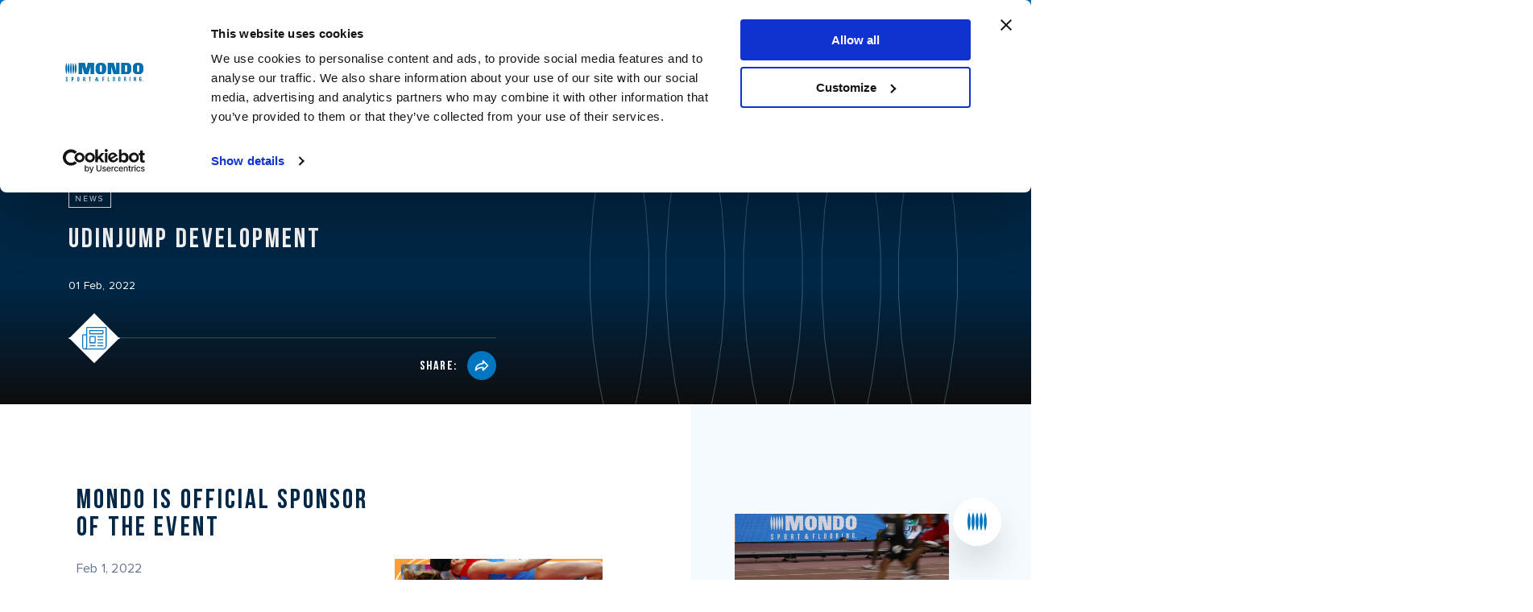

--- FILE ---
content_type: text/html;charset=UTF-8
request_url: https://www.mondoworldwide.com/sa/en/spaziomondo/news/udinjump-development/
body_size: 6707
content:

<!DOCTYPE html>
<html lang="en"><head><!-- Google Tag Manager -->
<script>
    window.dataLayer = window.dataLayer || [];
    window.dataLayer.push({
        'visitorLanguage': 'en'
    });
(function(w,d,s,l,i){w[l]=w[l]||[];w[l].push({'gtm.start':new Date().getTime(),event:'gtm.js'});var f=d.getElementsByTagName(s)[0],j=d.createElement(s),dl=l!='dataLayer'?'&l='+l:'';j.async=true;j.src='https://www.googletagmanager.com/gtm.js?id='+i+dl;f.parentNode.insertBefore(j,f);
})(window,document,'script','dataLayer','GTM-PRBLMSC');</script>
<!-- End Google Tag Manager -->
    <meta charset="utf-8">
	<meta http-equiv="content-language" content="en">
    <title>UdinJump Development | NEWS | Mondo Spa</title>

   <meta name="viewport" content="width=device-width, initial-scale=1">
    <meta name="format-detection" content="telephone=no">

    <link rel="icon" type="image/png" href="/static/images/favicon.png">
	
	  <!--2,3-->
   <link rel="alternate" href="https://www.mondoworldwide.com/emea/it/spaziomondo/news/udinjump-development/" hreflang="it-IT"/><link rel="alternate" href="https://www.mondoworldwide.com/emea/en/spaziomondo/news/udinjump-development/" hreflang="en"/><link rel="alternate" href="https://www.mondoworldwide.com/sa/en/spaziomondo/news/udinjump-development/" hreflang="en-BR"/><link rel="alternate" href="https://www.mondoworldwide.com/na/en/spaziomondo/news/udinjump-development/" hreflang="en-US"/><link rel="alternate" href="https://www.mondoworldwide.com/na/en/spaziomondo/news/udinjump-development/" hreflang="en-CA"/><link rel="alternate" href="https://www.mondoworldwide.com/emea/fr/spaziomondo/news/udinjump-development/" hreflang="fr"/><link rel="alternate" href="https://www.mondoworldwide.com/na/fr/spaziomondo/news/udinjump-development/" hreflang="fr-CA"/> 
      
    
    <link rel="canonical" href="https://www.mondoworldwide.com/sa/en/spaziomondo/news/udinjump-development/" />
 	
    <meta name="description" content="The 4th edition of UdinJump Development, the international high jump meeting, starts tomorrow! This is the most important Italian event dedicated to this discipline and one of the main in the world. The event will see athletes on the platform representing 14 nations.

Our Sportflex Super X 720 will help our competitors to defy gravity.

#MONDOSupportsAthletes"/>
	
    <meta property="og:url" content="https://www.mondoworldwide.com/sa/en/spaziomondo/news/udinjump-development/">
    <meta property="og:type" content="website"/>
    <meta property="og:title" content="UdinJump Development"/>
    <meta property="og:site_name" content="https://www.mondoworldwide.com"/>
   	<meta property="og:image" content="https://d26itsb5vlqdeq.cloudfront.net/thumb2/44313A61-94E2-8F68-A8A8232934D7C26A/1200">
    <meta property="og:image:secure_url" content="https://d26itsb5vlqdeq.cloudfront.net/thumb2/44313A61-94E2-8F68-A8A8232934D7C26A/1200">
    <meta property="og:image:width" content="1200">
    <meta property="og:description" content="The 4th edition of UdinJump Development, the international high jump meeting, starts tomorrow! This is the most important Italian event dedicated to this discipline and one of the main in the world. The event will see athletes on the platform representing 14 nations.

Our Sportflex Super X 720 will help our competitors to defy gravity.

#MONDOSupportsAthletes"/>

    <meta name="twitter:card" content="summary_large_image">
    <meta name="twitter:site" content="https://www.mondoworldwide.com">
    <meta name="twitter:creator" content="Mondo Spa">
    <meta name="twitter:title" content="UdinJump Development">
    <meta name="twitter:description" content="The 4th edition of UdinJump Development, the international high jump meeting, starts tomorrow! This is the most important Italian event dedicated to this discipline and one of the main in the world. The event will see athletes on the platform representing 14 nations.

Our Sportflex Super X 720 will help our competitors to defy gravity.

#MONDOSupportsAthletes">
    <meta name="twitter:image" content="">


 <!--
  <PageMap>
     <DataObject type="document">
        <Attribute name="context">sa/en</Attribute>
        <Attribute name="section">spaziomondo</Attribute>
        <Attribute name="pagetype">news</Attribute>
     </DataObject>
  </PageMap>
  -->
<script type="module" crossorigin src="/assets/index.js"></script>
     <link rel="modulepreload" href="/assets/vendor.js">
    </head>
    
    <body><!-- Google Tag Manager (noscript) -->
<noscript><iframe src="https://www.googletagmanager.com/ns.html?id=GTM-PRBLMSC" height="0" width="0" style="display:none;visibility:hidden"></iframe></noscript>
<!-- End Google Tag Manager (noscript) -->
    <div id="mondo" data-template="spazio-mondo"></div>
      <div id="noscript" style="display:none;">
    <h1>UdinJump Development</h1>
    The 4th edition of <strong>UdinJump Development,</strong> the international high jump meeting, starts tomorrow! This is the most important Italian event dedicated to this discipline and one of the main in the world. The event will see athletes on the platform representing 14 nations.

Our <strong><a href="https://www.mondoworldwide.com/emea/en/sport/track-and-field/sportflex-super-x-720/" target="_blank">Sportflex Super X 720 </a></strong>will help our competitors to defy gravity.

#MONDOSupportsAthletes

    </div>
    <div class="mondo-component" data-component="Top" data-id="top" data-endpoint="/sa/en/json/top?ripubblica=1"></div>
	<div class="mondo-component" data-component="BreadCrumbs" data-endpoint="/sa/en/json/breadcrumb/news/16D01431-0450-2D12-1FB85773E0F207D7?ripubblica=1" data-id="breadcrumbs"></div>
    <div class="mondo-component" data-component="HeroTech" data-id="herobanner" data-endpoint="/sa/en/json/smo-hero/news/16D01431-0450-2D12-1FB85773E0F207D7?ripubblica=1"></div>
    <div class="mondo-component" data-component="Article" data-id="article" data-endpoint="/sa/en/json/smo-article/news/16D01431-0450-2D12-1FB85773E0F207D7?ripubblica=1"></div>
    <div class="mondo-component" data-component="Taxonomy" data-id="taxonomy" data-endpoint="/sa/en/json/smo-taxonomy/news/16D01431-0450-2D12-1FB85773E0F207D7?ripubblica=1"></div>
    
    <div class="mondo-component" data-component="Footer" data-id="footer" data-endpoint="/sa/en/json/footer/standard/?ripubblica=1"></div>

<div  class="mondo-component" data-component="CtaOverlay"  data-endpoint="/sa/en/json/cta-overlay/talk-with-us?ripubblica=1&returl=sa/en/spaziomondo/news/udinjump-development/" data-id="talk-with-us"></div>

<div class="mondo-component" data-component="QuickLinks" data-id="quicklinks" data-endpoint="/sa/en/json/quicklinks?ripubblica=1"></div>
</body>
</html>


--- FILE ---
content_type: text/html; charset=utf-8
request_url: https://www.google.com/recaptcha/api2/anchor?ar=1&k=6LczMz4aAAAAAGXnAhZWHRVmJeKfpaKtPGUUwrOm&co=aHR0cHM6Ly93d3cubW9uZG93b3JsZHdpZGUuY29tOjQ0Mw..&hl=en&v=PoyoqOPhxBO7pBk68S4YbpHZ&size=normal&anchor-ms=20000&execute-ms=30000&cb=do007rbbyims
body_size: 49360
content:
<!DOCTYPE HTML><html dir="ltr" lang="en"><head><meta http-equiv="Content-Type" content="text/html; charset=UTF-8">
<meta http-equiv="X-UA-Compatible" content="IE=edge">
<title>reCAPTCHA</title>
<style type="text/css">
/* cyrillic-ext */
@font-face {
  font-family: 'Roboto';
  font-style: normal;
  font-weight: 400;
  font-stretch: 100%;
  src: url(//fonts.gstatic.com/s/roboto/v48/KFO7CnqEu92Fr1ME7kSn66aGLdTylUAMa3GUBHMdazTgWw.woff2) format('woff2');
  unicode-range: U+0460-052F, U+1C80-1C8A, U+20B4, U+2DE0-2DFF, U+A640-A69F, U+FE2E-FE2F;
}
/* cyrillic */
@font-face {
  font-family: 'Roboto';
  font-style: normal;
  font-weight: 400;
  font-stretch: 100%;
  src: url(//fonts.gstatic.com/s/roboto/v48/KFO7CnqEu92Fr1ME7kSn66aGLdTylUAMa3iUBHMdazTgWw.woff2) format('woff2');
  unicode-range: U+0301, U+0400-045F, U+0490-0491, U+04B0-04B1, U+2116;
}
/* greek-ext */
@font-face {
  font-family: 'Roboto';
  font-style: normal;
  font-weight: 400;
  font-stretch: 100%;
  src: url(//fonts.gstatic.com/s/roboto/v48/KFO7CnqEu92Fr1ME7kSn66aGLdTylUAMa3CUBHMdazTgWw.woff2) format('woff2');
  unicode-range: U+1F00-1FFF;
}
/* greek */
@font-face {
  font-family: 'Roboto';
  font-style: normal;
  font-weight: 400;
  font-stretch: 100%;
  src: url(//fonts.gstatic.com/s/roboto/v48/KFO7CnqEu92Fr1ME7kSn66aGLdTylUAMa3-UBHMdazTgWw.woff2) format('woff2');
  unicode-range: U+0370-0377, U+037A-037F, U+0384-038A, U+038C, U+038E-03A1, U+03A3-03FF;
}
/* math */
@font-face {
  font-family: 'Roboto';
  font-style: normal;
  font-weight: 400;
  font-stretch: 100%;
  src: url(//fonts.gstatic.com/s/roboto/v48/KFO7CnqEu92Fr1ME7kSn66aGLdTylUAMawCUBHMdazTgWw.woff2) format('woff2');
  unicode-range: U+0302-0303, U+0305, U+0307-0308, U+0310, U+0312, U+0315, U+031A, U+0326-0327, U+032C, U+032F-0330, U+0332-0333, U+0338, U+033A, U+0346, U+034D, U+0391-03A1, U+03A3-03A9, U+03B1-03C9, U+03D1, U+03D5-03D6, U+03F0-03F1, U+03F4-03F5, U+2016-2017, U+2034-2038, U+203C, U+2040, U+2043, U+2047, U+2050, U+2057, U+205F, U+2070-2071, U+2074-208E, U+2090-209C, U+20D0-20DC, U+20E1, U+20E5-20EF, U+2100-2112, U+2114-2115, U+2117-2121, U+2123-214F, U+2190, U+2192, U+2194-21AE, U+21B0-21E5, U+21F1-21F2, U+21F4-2211, U+2213-2214, U+2216-22FF, U+2308-230B, U+2310, U+2319, U+231C-2321, U+2336-237A, U+237C, U+2395, U+239B-23B7, U+23D0, U+23DC-23E1, U+2474-2475, U+25AF, U+25B3, U+25B7, U+25BD, U+25C1, U+25CA, U+25CC, U+25FB, U+266D-266F, U+27C0-27FF, U+2900-2AFF, U+2B0E-2B11, U+2B30-2B4C, U+2BFE, U+3030, U+FF5B, U+FF5D, U+1D400-1D7FF, U+1EE00-1EEFF;
}
/* symbols */
@font-face {
  font-family: 'Roboto';
  font-style: normal;
  font-weight: 400;
  font-stretch: 100%;
  src: url(//fonts.gstatic.com/s/roboto/v48/KFO7CnqEu92Fr1ME7kSn66aGLdTylUAMaxKUBHMdazTgWw.woff2) format('woff2');
  unicode-range: U+0001-000C, U+000E-001F, U+007F-009F, U+20DD-20E0, U+20E2-20E4, U+2150-218F, U+2190, U+2192, U+2194-2199, U+21AF, U+21E6-21F0, U+21F3, U+2218-2219, U+2299, U+22C4-22C6, U+2300-243F, U+2440-244A, U+2460-24FF, U+25A0-27BF, U+2800-28FF, U+2921-2922, U+2981, U+29BF, U+29EB, U+2B00-2BFF, U+4DC0-4DFF, U+FFF9-FFFB, U+10140-1018E, U+10190-1019C, U+101A0, U+101D0-101FD, U+102E0-102FB, U+10E60-10E7E, U+1D2C0-1D2D3, U+1D2E0-1D37F, U+1F000-1F0FF, U+1F100-1F1AD, U+1F1E6-1F1FF, U+1F30D-1F30F, U+1F315, U+1F31C, U+1F31E, U+1F320-1F32C, U+1F336, U+1F378, U+1F37D, U+1F382, U+1F393-1F39F, U+1F3A7-1F3A8, U+1F3AC-1F3AF, U+1F3C2, U+1F3C4-1F3C6, U+1F3CA-1F3CE, U+1F3D4-1F3E0, U+1F3ED, U+1F3F1-1F3F3, U+1F3F5-1F3F7, U+1F408, U+1F415, U+1F41F, U+1F426, U+1F43F, U+1F441-1F442, U+1F444, U+1F446-1F449, U+1F44C-1F44E, U+1F453, U+1F46A, U+1F47D, U+1F4A3, U+1F4B0, U+1F4B3, U+1F4B9, U+1F4BB, U+1F4BF, U+1F4C8-1F4CB, U+1F4D6, U+1F4DA, U+1F4DF, U+1F4E3-1F4E6, U+1F4EA-1F4ED, U+1F4F7, U+1F4F9-1F4FB, U+1F4FD-1F4FE, U+1F503, U+1F507-1F50B, U+1F50D, U+1F512-1F513, U+1F53E-1F54A, U+1F54F-1F5FA, U+1F610, U+1F650-1F67F, U+1F687, U+1F68D, U+1F691, U+1F694, U+1F698, U+1F6AD, U+1F6B2, U+1F6B9-1F6BA, U+1F6BC, U+1F6C6-1F6CF, U+1F6D3-1F6D7, U+1F6E0-1F6EA, U+1F6F0-1F6F3, U+1F6F7-1F6FC, U+1F700-1F7FF, U+1F800-1F80B, U+1F810-1F847, U+1F850-1F859, U+1F860-1F887, U+1F890-1F8AD, U+1F8B0-1F8BB, U+1F8C0-1F8C1, U+1F900-1F90B, U+1F93B, U+1F946, U+1F984, U+1F996, U+1F9E9, U+1FA00-1FA6F, U+1FA70-1FA7C, U+1FA80-1FA89, U+1FA8F-1FAC6, U+1FACE-1FADC, U+1FADF-1FAE9, U+1FAF0-1FAF8, U+1FB00-1FBFF;
}
/* vietnamese */
@font-face {
  font-family: 'Roboto';
  font-style: normal;
  font-weight: 400;
  font-stretch: 100%;
  src: url(//fonts.gstatic.com/s/roboto/v48/KFO7CnqEu92Fr1ME7kSn66aGLdTylUAMa3OUBHMdazTgWw.woff2) format('woff2');
  unicode-range: U+0102-0103, U+0110-0111, U+0128-0129, U+0168-0169, U+01A0-01A1, U+01AF-01B0, U+0300-0301, U+0303-0304, U+0308-0309, U+0323, U+0329, U+1EA0-1EF9, U+20AB;
}
/* latin-ext */
@font-face {
  font-family: 'Roboto';
  font-style: normal;
  font-weight: 400;
  font-stretch: 100%;
  src: url(//fonts.gstatic.com/s/roboto/v48/KFO7CnqEu92Fr1ME7kSn66aGLdTylUAMa3KUBHMdazTgWw.woff2) format('woff2');
  unicode-range: U+0100-02BA, U+02BD-02C5, U+02C7-02CC, U+02CE-02D7, U+02DD-02FF, U+0304, U+0308, U+0329, U+1D00-1DBF, U+1E00-1E9F, U+1EF2-1EFF, U+2020, U+20A0-20AB, U+20AD-20C0, U+2113, U+2C60-2C7F, U+A720-A7FF;
}
/* latin */
@font-face {
  font-family: 'Roboto';
  font-style: normal;
  font-weight: 400;
  font-stretch: 100%;
  src: url(//fonts.gstatic.com/s/roboto/v48/KFO7CnqEu92Fr1ME7kSn66aGLdTylUAMa3yUBHMdazQ.woff2) format('woff2');
  unicode-range: U+0000-00FF, U+0131, U+0152-0153, U+02BB-02BC, U+02C6, U+02DA, U+02DC, U+0304, U+0308, U+0329, U+2000-206F, U+20AC, U+2122, U+2191, U+2193, U+2212, U+2215, U+FEFF, U+FFFD;
}
/* cyrillic-ext */
@font-face {
  font-family: 'Roboto';
  font-style: normal;
  font-weight: 500;
  font-stretch: 100%;
  src: url(//fonts.gstatic.com/s/roboto/v48/KFO7CnqEu92Fr1ME7kSn66aGLdTylUAMa3GUBHMdazTgWw.woff2) format('woff2');
  unicode-range: U+0460-052F, U+1C80-1C8A, U+20B4, U+2DE0-2DFF, U+A640-A69F, U+FE2E-FE2F;
}
/* cyrillic */
@font-face {
  font-family: 'Roboto';
  font-style: normal;
  font-weight: 500;
  font-stretch: 100%;
  src: url(//fonts.gstatic.com/s/roboto/v48/KFO7CnqEu92Fr1ME7kSn66aGLdTylUAMa3iUBHMdazTgWw.woff2) format('woff2');
  unicode-range: U+0301, U+0400-045F, U+0490-0491, U+04B0-04B1, U+2116;
}
/* greek-ext */
@font-face {
  font-family: 'Roboto';
  font-style: normal;
  font-weight: 500;
  font-stretch: 100%;
  src: url(//fonts.gstatic.com/s/roboto/v48/KFO7CnqEu92Fr1ME7kSn66aGLdTylUAMa3CUBHMdazTgWw.woff2) format('woff2');
  unicode-range: U+1F00-1FFF;
}
/* greek */
@font-face {
  font-family: 'Roboto';
  font-style: normal;
  font-weight: 500;
  font-stretch: 100%;
  src: url(//fonts.gstatic.com/s/roboto/v48/KFO7CnqEu92Fr1ME7kSn66aGLdTylUAMa3-UBHMdazTgWw.woff2) format('woff2');
  unicode-range: U+0370-0377, U+037A-037F, U+0384-038A, U+038C, U+038E-03A1, U+03A3-03FF;
}
/* math */
@font-face {
  font-family: 'Roboto';
  font-style: normal;
  font-weight: 500;
  font-stretch: 100%;
  src: url(//fonts.gstatic.com/s/roboto/v48/KFO7CnqEu92Fr1ME7kSn66aGLdTylUAMawCUBHMdazTgWw.woff2) format('woff2');
  unicode-range: U+0302-0303, U+0305, U+0307-0308, U+0310, U+0312, U+0315, U+031A, U+0326-0327, U+032C, U+032F-0330, U+0332-0333, U+0338, U+033A, U+0346, U+034D, U+0391-03A1, U+03A3-03A9, U+03B1-03C9, U+03D1, U+03D5-03D6, U+03F0-03F1, U+03F4-03F5, U+2016-2017, U+2034-2038, U+203C, U+2040, U+2043, U+2047, U+2050, U+2057, U+205F, U+2070-2071, U+2074-208E, U+2090-209C, U+20D0-20DC, U+20E1, U+20E5-20EF, U+2100-2112, U+2114-2115, U+2117-2121, U+2123-214F, U+2190, U+2192, U+2194-21AE, U+21B0-21E5, U+21F1-21F2, U+21F4-2211, U+2213-2214, U+2216-22FF, U+2308-230B, U+2310, U+2319, U+231C-2321, U+2336-237A, U+237C, U+2395, U+239B-23B7, U+23D0, U+23DC-23E1, U+2474-2475, U+25AF, U+25B3, U+25B7, U+25BD, U+25C1, U+25CA, U+25CC, U+25FB, U+266D-266F, U+27C0-27FF, U+2900-2AFF, U+2B0E-2B11, U+2B30-2B4C, U+2BFE, U+3030, U+FF5B, U+FF5D, U+1D400-1D7FF, U+1EE00-1EEFF;
}
/* symbols */
@font-face {
  font-family: 'Roboto';
  font-style: normal;
  font-weight: 500;
  font-stretch: 100%;
  src: url(//fonts.gstatic.com/s/roboto/v48/KFO7CnqEu92Fr1ME7kSn66aGLdTylUAMaxKUBHMdazTgWw.woff2) format('woff2');
  unicode-range: U+0001-000C, U+000E-001F, U+007F-009F, U+20DD-20E0, U+20E2-20E4, U+2150-218F, U+2190, U+2192, U+2194-2199, U+21AF, U+21E6-21F0, U+21F3, U+2218-2219, U+2299, U+22C4-22C6, U+2300-243F, U+2440-244A, U+2460-24FF, U+25A0-27BF, U+2800-28FF, U+2921-2922, U+2981, U+29BF, U+29EB, U+2B00-2BFF, U+4DC0-4DFF, U+FFF9-FFFB, U+10140-1018E, U+10190-1019C, U+101A0, U+101D0-101FD, U+102E0-102FB, U+10E60-10E7E, U+1D2C0-1D2D3, U+1D2E0-1D37F, U+1F000-1F0FF, U+1F100-1F1AD, U+1F1E6-1F1FF, U+1F30D-1F30F, U+1F315, U+1F31C, U+1F31E, U+1F320-1F32C, U+1F336, U+1F378, U+1F37D, U+1F382, U+1F393-1F39F, U+1F3A7-1F3A8, U+1F3AC-1F3AF, U+1F3C2, U+1F3C4-1F3C6, U+1F3CA-1F3CE, U+1F3D4-1F3E0, U+1F3ED, U+1F3F1-1F3F3, U+1F3F5-1F3F7, U+1F408, U+1F415, U+1F41F, U+1F426, U+1F43F, U+1F441-1F442, U+1F444, U+1F446-1F449, U+1F44C-1F44E, U+1F453, U+1F46A, U+1F47D, U+1F4A3, U+1F4B0, U+1F4B3, U+1F4B9, U+1F4BB, U+1F4BF, U+1F4C8-1F4CB, U+1F4D6, U+1F4DA, U+1F4DF, U+1F4E3-1F4E6, U+1F4EA-1F4ED, U+1F4F7, U+1F4F9-1F4FB, U+1F4FD-1F4FE, U+1F503, U+1F507-1F50B, U+1F50D, U+1F512-1F513, U+1F53E-1F54A, U+1F54F-1F5FA, U+1F610, U+1F650-1F67F, U+1F687, U+1F68D, U+1F691, U+1F694, U+1F698, U+1F6AD, U+1F6B2, U+1F6B9-1F6BA, U+1F6BC, U+1F6C6-1F6CF, U+1F6D3-1F6D7, U+1F6E0-1F6EA, U+1F6F0-1F6F3, U+1F6F7-1F6FC, U+1F700-1F7FF, U+1F800-1F80B, U+1F810-1F847, U+1F850-1F859, U+1F860-1F887, U+1F890-1F8AD, U+1F8B0-1F8BB, U+1F8C0-1F8C1, U+1F900-1F90B, U+1F93B, U+1F946, U+1F984, U+1F996, U+1F9E9, U+1FA00-1FA6F, U+1FA70-1FA7C, U+1FA80-1FA89, U+1FA8F-1FAC6, U+1FACE-1FADC, U+1FADF-1FAE9, U+1FAF0-1FAF8, U+1FB00-1FBFF;
}
/* vietnamese */
@font-face {
  font-family: 'Roboto';
  font-style: normal;
  font-weight: 500;
  font-stretch: 100%;
  src: url(//fonts.gstatic.com/s/roboto/v48/KFO7CnqEu92Fr1ME7kSn66aGLdTylUAMa3OUBHMdazTgWw.woff2) format('woff2');
  unicode-range: U+0102-0103, U+0110-0111, U+0128-0129, U+0168-0169, U+01A0-01A1, U+01AF-01B0, U+0300-0301, U+0303-0304, U+0308-0309, U+0323, U+0329, U+1EA0-1EF9, U+20AB;
}
/* latin-ext */
@font-face {
  font-family: 'Roboto';
  font-style: normal;
  font-weight: 500;
  font-stretch: 100%;
  src: url(//fonts.gstatic.com/s/roboto/v48/KFO7CnqEu92Fr1ME7kSn66aGLdTylUAMa3KUBHMdazTgWw.woff2) format('woff2');
  unicode-range: U+0100-02BA, U+02BD-02C5, U+02C7-02CC, U+02CE-02D7, U+02DD-02FF, U+0304, U+0308, U+0329, U+1D00-1DBF, U+1E00-1E9F, U+1EF2-1EFF, U+2020, U+20A0-20AB, U+20AD-20C0, U+2113, U+2C60-2C7F, U+A720-A7FF;
}
/* latin */
@font-face {
  font-family: 'Roboto';
  font-style: normal;
  font-weight: 500;
  font-stretch: 100%;
  src: url(//fonts.gstatic.com/s/roboto/v48/KFO7CnqEu92Fr1ME7kSn66aGLdTylUAMa3yUBHMdazQ.woff2) format('woff2');
  unicode-range: U+0000-00FF, U+0131, U+0152-0153, U+02BB-02BC, U+02C6, U+02DA, U+02DC, U+0304, U+0308, U+0329, U+2000-206F, U+20AC, U+2122, U+2191, U+2193, U+2212, U+2215, U+FEFF, U+FFFD;
}
/* cyrillic-ext */
@font-face {
  font-family: 'Roboto';
  font-style: normal;
  font-weight: 900;
  font-stretch: 100%;
  src: url(//fonts.gstatic.com/s/roboto/v48/KFO7CnqEu92Fr1ME7kSn66aGLdTylUAMa3GUBHMdazTgWw.woff2) format('woff2');
  unicode-range: U+0460-052F, U+1C80-1C8A, U+20B4, U+2DE0-2DFF, U+A640-A69F, U+FE2E-FE2F;
}
/* cyrillic */
@font-face {
  font-family: 'Roboto';
  font-style: normal;
  font-weight: 900;
  font-stretch: 100%;
  src: url(//fonts.gstatic.com/s/roboto/v48/KFO7CnqEu92Fr1ME7kSn66aGLdTylUAMa3iUBHMdazTgWw.woff2) format('woff2');
  unicode-range: U+0301, U+0400-045F, U+0490-0491, U+04B0-04B1, U+2116;
}
/* greek-ext */
@font-face {
  font-family: 'Roboto';
  font-style: normal;
  font-weight: 900;
  font-stretch: 100%;
  src: url(//fonts.gstatic.com/s/roboto/v48/KFO7CnqEu92Fr1ME7kSn66aGLdTylUAMa3CUBHMdazTgWw.woff2) format('woff2');
  unicode-range: U+1F00-1FFF;
}
/* greek */
@font-face {
  font-family: 'Roboto';
  font-style: normal;
  font-weight: 900;
  font-stretch: 100%;
  src: url(//fonts.gstatic.com/s/roboto/v48/KFO7CnqEu92Fr1ME7kSn66aGLdTylUAMa3-UBHMdazTgWw.woff2) format('woff2');
  unicode-range: U+0370-0377, U+037A-037F, U+0384-038A, U+038C, U+038E-03A1, U+03A3-03FF;
}
/* math */
@font-face {
  font-family: 'Roboto';
  font-style: normal;
  font-weight: 900;
  font-stretch: 100%;
  src: url(//fonts.gstatic.com/s/roboto/v48/KFO7CnqEu92Fr1ME7kSn66aGLdTylUAMawCUBHMdazTgWw.woff2) format('woff2');
  unicode-range: U+0302-0303, U+0305, U+0307-0308, U+0310, U+0312, U+0315, U+031A, U+0326-0327, U+032C, U+032F-0330, U+0332-0333, U+0338, U+033A, U+0346, U+034D, U+0391-03A1, U+03A3-03A9, U+03B1-03C9, U+03D1, U+03D5-03D6, U+03F0-03F1, U+03F4-03F5, U+2016-2017, U+2034-2038, U+203C, U+2040, U+2043, U+2047, U+2050, U+2057, U+205F, U+2070-2071, U+2074-208E, U+2090-209C, U+20D0-20DC, U+20E1, U+20E5-20EF, U+2100-2112, U+2114-2115, U+2117-2121, U+2123-214F, U+2190, U+2192, U+2194-21AE, U+21B0-21E5, U+21F1-21F2, U+21F4-2211, U+2213-2214, U+2216-22FF, U+2308-230B, U+2310, U+2319, U+231C-2321, U+2336-237A, U+237C, U+2395, U+239B-23B7, U+23D0, U+23DC-23E1, U+2474-2475, U+25AF, U+25B3, U+25B7, U+25BD, U+25C1, U+25CA, U+25CC, U+25FB, U+266D-266F, U+27C0-27FF, U+2900-2AFF, U+2B0E-2B11, U+2B30-2B4C, U+2BFE, U+3030, U+FF5B, U+FF5D, U+1D400-1D7FF, U+1EE00-1EEFF;
}
/* symbols */
@font-face {
  font-family: 'Roboto';
  font-style: normal;
  font-weight: 900;
  font-stretch: 100%;
  src: url(//fonts.gstatic.com/s/roboto/v48/KFO7CnqEu92Fr1ME7kSn66aGLdTylUAMaxKUBHMdazTgWw.woff2) format('woff2');
  unicode-range: U+0001-000C, U+000E-001F, U+007F-009F, U+20DD-20E0, U+20E2-20E4, U+2150-218F, U+2190, U+2192, U+2194-2199, U+21AF, U+21E6-21F0, U+21F3, U+2218-2219, U+2299, U+22C4-22C6, U+2300-243F, U+2440-244A, U+2460-24FF, U+25A0-27BF, U+2800-28FF, U+2921-2922, U+2981, U+29BF, U+29EB, U+2B00-2BFF, U+4DC0-4DFF, U+FFF9-FFFB, U+10140-1018E, U+10190-1019C, U+101A0, U+101D0-101FD, U+102E0-102FB, U+10E60-10E7E, U+1D2C0-1D2D3, U+1D2E0-1D37F, U+1F000-1F0FF, U+1F100-1F1AD, U+1F1E6-1F1FF, U+1F30D-1F30F, U+1F315, U+1F31C, U+1F31E, U+1F320-1F32C, U+1F336, U+1F378, U+1F37D, U+1F382, U+1F393-1F39F, U+1F3A7-1F3A8, U+1F3AC-1F3AF, U+1F3C2, U+1F3C4-1F3C6, U+1F3CA-1F3CE, U+1F3D4-1F3E0, U+1F3ED, U+1F3F1-1F3F3, U+1F3F5-1F3F7, U+1F408, U+1F415, U+1F41F, U+1F426, U+1F43F, U+1F441-1F442, U+1F444, U+1F446-1F449, U+1F44C-1F44E, U+1F453, U+1F46A, U+1F47D, U+1F4A3, U+1F4B0, U+1F4B3, U+1F4B9, U+1F4BB, U+1F4BF, U+1F4C8-1F4CB, U+1F4D6, U+1F4DA, U+1F4DF, U+1F4E3-1F4E6, U+1F4EA-1F4ED, U+1F4F7, U+1F4F9-1F4FB, U+1F4FD-1F4FE, U+1F503, U+1F507-1F50B, U+1F50D, U+1F512-1F513, U+1F53E-1F54A, U+1F54F-1F5FA, U+1F610, U+1F650-1F67F, U+1F687, U+1F68D, U+1F691, U+1F694, U+1F698, U+1F6AD, U+1F6B2, U+1F6B9-1F6BA, U+1F6BC, U+1F6C6-1F6CF, U+1F6D3-1F6D7, U+1F6E0-1F6EA, U+1F6F0-1F6F3, U+1F6F7-1F6FC, U+1F700-1F7FF, U+1F800-1F80B, U+1F810-1F847, U+1F850-1F859, U+1F860-1F887, U+1F890-1F8AD, U+1F8B0-1F8BB, U+1F8C0-1F8C1, U+1F900-1F90B, U+1F93B, U+1F946, U+1F984, U+1F996, U+1F9E9, U+1FA00-1FA6F, U+1FA70-1FA7C, U+1FA80-1FA89, U+1FA8F-1FAC6, U+1FACE-1FADC, U+1FADF-1FAE9, U+1FAF0-1FAF8, U+1FB00-1FBFF;
}
/* vietnamese */
@font-face {
  font-family: 'Roboto';
  font-style: normal;
  font-weight: 900;
  font-stretch: 100%;
  src: url(//fonts.gstatic.com/s/roboto/v48/KFO7CnqEu92Fr1ME7kSn66aGLdTylUAMa3OUBHMdazTgWw.woff2) format('woff2');
  unicode-range: U+0102-0103, U+0110-0111, U+0128-0129, U+0168-0169, U+01A0-01A1, U+01AF-01B0, U+0300-0301, U+0303-0304, U+0308-0309, U+0323, U+0329, U+1EA0-1EF9, U+20AB;
}
/* latin-ext */
@font-face {
  font-family: 'Roboto';
  font-style: normal;
  font-weight: 900;
  font-stretch: 100%;
  src: url(//fonts.gstatic.com/s/roboto/v48/KFO7CnqEu92Fr1ME7kSn66aGLdTylUAMa3KUBHMdazTgWw.woff2) format('woff2');
  unicode-range: U+0100-02BA, U+02BD-02C5, U+02C7-02CC, U+02CE-02D7, U+02DD-02FF, U+0304, U+0308, U+0329, U+1D00-1DBF, U+1E00-1E9F, U+1EF2-1EFF, U+2020, U+20A0-20AB, U+20AD-20C0, U+2113, U+2C60-2C7F, U+A720-A7FF;
}
/* latin */
@font-face {
  font-family: 'Roboto';
  font-style: normal;
  font-weight: 900;
  font-stretch: 100%;
  src: url(//fonts.gstatic.com/s/roboto/v48/KFO7CnqEu92Fr1ME7kSn66aGLdTylUAMa3yUBHMdazQ.woff2) format('woff2');
  unicode-range: U+0000-00FF, U+0131, U+0152-0153, U+02BB-02BC, U+02C6, U+02DA, U+02DC, U+0304, U+0308, U+0329, U+2000-206F, U+20AC, U+2122, U+2191, U+2193, U+2212, U+2215, U+FEFF, U+FFFD;
}

</style>
<link rel="stylesheet" type="text/css" href="https://www.gstatic.com/recaptcha/releases/PoyoqOPhxBO7pBk68S4YbpHZ/styles__ltr.css">
<script nonce="mHL4Zar3-8d8FfAfy9VvFQ" type="text/javascript">window['__recaptcha_api'] = 'https://www.google.com/recaptcha/api2/';</script>
<script type="text/javascript" src="https://www.gstatic.com/recaptcha/releases/PoyoqOPhxBO7pBk68S4YbpHZ/recaptcha__en.js" nonce="mHL4Zar3-8d8FfAfy9VvFQ">
      
    </script></head>
<body><div id="rc-anchor-alert" class="rc-anchor-alert"></div>
<input type="hidden" id="recaptcha-token" value="[base64]">
<script type="text/javascript" nonce="mHL4Zar3-8d8FfAfy9VvFQ">
      recaptcha.anchor.Main.init("[\x22ainput\x22,[\x22bgdata\x22,\x22\x22,\[base64]/[base64]/[base64]/ZyhXLGgpOnEoW04sMjEsbF0sVywwKSxoKSxmYWxzZSxmYWxzZSl9Y2F0Y2goayl7RygzNTgsVyk/[base64]/[base64]/[base64]/[base64]/[base64]/[base64]/[base64]/bmV3IEJbT10oRFswXSk6dz09Mj9uZXcgQltPXShEWzBdLERbMV0pOnc9PTM/bmV3IEJbT10oRFswXSxEWzFdLERbMl0pOnc9PTQ/[base64]/[base64]/[base64]/[base64]/[base64]\\u003d\x22,\[base64]\\u003d\\u003d\x22,\x22w4HDlcOQw4tQHBfCqT/DsSNtw4wZSm7CmGzCo8K1w79EGFYgw43CrcKnw4zCvsKeHiwWw5oFwqF1HzFpX8KYWDzDmcO1w7/Cm8KCwoLDgsOTwqTCpTvCm8OGCiLChCIJFkZ9wr/DhcOQGMKYCMKNBX/DoMKyw7sRSMKEJHt7X8KMUcK3cwDCmWDDv8O5wpXDjcODQ8OEwo7Dg8Kew67Dl3Anw6INw4IAI34RfBpJwp7Dm2DCkFvCrhLDrD3DhXnDvCfDicOOw5I/L1bCkVVzGMO2wqAzwpLDucKVwpYhw6svJ8OcMcK2wqpZCsKtwrrCp8K5w6BLw4F6w4wWwoZBJsObwoJEGSXCs1cUw4rDtAzCpsOLwpU6NWHCvDZ5wrV6wrMxKMORYMOGwr87w5Zcw7FKwo51VVLDpBvCvz/DrGVWw5HDucKKQ8OGw53DpsKRwqLDvsKrwoLDtcK4w4HDocOYHV9qa0ZIwprCjhpYXMKdMMODFsKDwpEdwqbDvSxbwoUSwo1ZwqpwaVIrw4gCaUwvFMKkNcOkMmQHw7/[base64]/DjXfCu3rCpsO0SzdQcy8Tw7jDhV1qD8KTwoBUwp4jwo/DnmbDh8OsI8K+bcKVK8OSwrE9wog4dHsWF25lwpElw4QBw7MJegHDgcKNS8O5w5hkwpvCicK1w43CjnxEwprCk8KjKMKnwp/CvcK/BnXCi1DDusKwwqHDvsKYc8OLEQDCtcK9wo7DlhLChcO/[base64]/UEMgw57DuMOJCwDCt8KyME7CjMK9UwnDljLDgX/DvCrCosKqw7oaw7rCnXxdbm/DscOCYsKvwox0ak/CsMKqCjclwrs6KTYKCkk8w4fCosOswoBHwpjClcOlD8ObDMKCAjPDn8KMCMOdF8ODw6pgVhTCkcO7FMOdCMKowqJxMil2wpHDokkjMsOowrDDmMKlwq5vw6XCuSR+DQJNMsKoEcOEwr06wrlKT8KNRFZ0wq3CvEHDqlbCjMKFw4PDjMKowo0Fw7dONcOjw6jCv8KfV1/CpThwwqHDk1Bdw6QHdcOaTMKXACsmwpdVIcOBwp7CusKdBcOJPsO6wqFgV2vCv8KyB8K1eMKEMEocwogXw5Z5a8O3wqrCh8OIwoEmL8KxZRA1wpUrw7fCoVTDicK3w6AfwobDrMK9A8KYO8K4MSlwwox9FQTDrcKBKkJHw5LCqcKIIsOyEjzCkzDCmgs/[base64]/DusOpwrYpbcOIJzvCmwrDjnnCmkjCmmVowqM1b1guScK6wo/DiWLDmgdUw4/CunrCpcO0U8K3w7BVwrvDqMOCwoRXwrnDicK6w4Jjwo80wofDlsOfw5rCjj3DhR/CtMO4fWXCpMKDFcO3wrzCvVPDvMKZw41RVMKxw68XFMOMe8K9woMFLsKPwrPDjsO+QRTCsX/DpFATwqsITXRhMUfDsH3CpMOUAiBJw68rwpB2wqjDnMK0w40nHcKIw60pwoMYwrPDohrDpGvCl8Klw7vDqQ3Cm8OrwpHDtQvCqcKwT8KCdV3DhmvCkATDscKXFQdnwq/DuMKpw6BsdC8EwqfDtXjDgsKlSDzCpsO6w7PCtsKGwpvDm8K4wqkwwpzCuAHCumfCu3jDkcKzKTLDosKmGMK0YMOGCnFFw5PCnV/DvAYJw6TCqsOewp13HcKfJQhTJ8Krw70SwrvCgMObMsKqZTJdwoXDs2/DmlMxbhvCi8Oawrd9w60PwoLCnkzCpsOXbsOMwqJ4C8O3GcKsw5PDums7YMOcSFrCow/[base64]/awZaw5XDsMOVwoHDjVIJYn1RZ8KHwqnDjT5ew50ZdsOrwqcyTcKvw7HDjDxJwocFwpp9woc5w4/CqU/CiMKpPR7CuW/DisOcUmbCjsK2aD/[base64]/wrViasOQF1NPUcOOccK8w7vCnzY3w64Bw7jCnDkJwpF8w6vDm8KbJMKUwqjDh3ZqwrBlajhgw4bCusKgw7HDnMOAeHTCunXCm8KgZwU+bH/Di8KXOcOZX01tOhgXNn7DvcKMA3MULw53wrvDrSzDicKjw69rw57CkUckwrM+wpJYA3HDo8ODFMOpwq3CtsK4aMKkc8OyPhtfPihVFzAKwpLCtCzDjEByP1LDosKnImnDi8KrWkjCpQcaaMKFFgrDgMKqwp3DsEMyI8KUfMOlwpAUwq/CjcO0SjsWwpTClsOAwoh0RgvCkMKgw5Bqw5fCrsOzJsOTdSYLwoTCs8OcwrJ1wrLDhwjDvhYSKMKYwqYxR1IjH8KIeMO1wonDjsKfwr3DpcKowrMwwpvCt8OjI8OADMOebx3CsMOKwqRDwrtSw4oTWl/CtjTCqQZXD8OeMVjDh8KMbcK3RHPCoMOvN8OLcwPDqMOCeyDDvEzDtsOcIcOvISHCi8OFfXExYC8lXMOSHzoUw7lKbcKmw7oYw5XCnWEgw63CisKKw7zDnMKaCsKIaSQ9OjQAXxrDjMOtEW5PJ8KbdWzCrsKQw4/[base64]/Dh3vDlRwxw5MIIUfDscKdwq7CucKZJsKqJMKdZMKtTsKhBWN3w6cHRWZ7woPChsOhFDvDocKKEsOlwpcEwpADecO3wprDjMK4P8OJNizDvMKoGhNjQUPDpXg2w7EFwqHDicOHeMKEasKxw45Jwr0TDGlPB1TDqsOjwoTDjsKLaGh+IMOXMw0Kw4dUH1h/BMOCRcOxJEjCihHCiDNEw63Cv03DrSnCs3xUw6hJSRkYEMO7eMKwM3d/Dz5RNsK5wrXDsRPDocOWw6bDuVvChcKewqs6JGjCgsKnV8KJUGsowogiwojCg8Kkwr/CrcKow6VqYsOBwrlDKMOnGXpDcGLCgyzClX7Di8KcwrnCp8KdwpfCjidibsOsYSvDk8K0wrB3HjXDgR/CowDDncKywojCt8O7w6hpHHHCngnCh2lhNMKHwq/CtivCpH/Dr293OsOMwq0qbQgpN8KQwrMCw7vCsMOiw7BcwprDigMWwqHCjhLCkMOrwpBvYWfCgSrDnzzCmS/DoMOewrQPwqPDilJFCcK0QS7DojdpMSrCtyvDu8Oiw4HClsO/wpzDvi/CuEUefcO2wonDjcOYPcKGw5tCwo3DuMKXwo91wowIw4hrMsOzwpNAccO/wo0aw4QsT8Kfw6Mtw6zDmFR5wqHDusKqN1fDqT1GGz/[base64]/ChjfDtcKPwogCwp8Dw47DnGTDicKRwpTDpcOmXyIPw6nCrEfCv8OsfzHDvcONFMKYwq7CrB/Cm8O3J8OwC2HDt1JowpLDr8KDb8O/wrjDsMOZw6fDrx8hw5nCkCUvw6cNw7RQwpbDvsOGLD/Dh25KeQ0yYAdvMsOgwr80WcORw4R4w4/DnsKxHcKQwpcgH2Mlw4NaNzVsw4I+F8OnAgkfwpDDv8KYw6Q6dcOqRcO8woTCpcKHwpoiwrXCjMK3XMKPwofCvDvDgyY5U8OGagjDoGDDimh9HS/ChsOMwq01w6YJZMO8dXDCp8O1w4bCgcOqZUnCtMKLwr1UwrhKOGV0F8OZcSFZwo7ChsOsfgM2W01UA8KRUcOAHxLDthIac8KHFcOER3A8w4fDn8KRaMOaw4cdWUHDpmFAYEPCusKIw4vDiBjCtiTDk0HChMOzNR9UQ8KCRh9Cw44fwqXDosK9H8K/PsO4Pwtsw7DDvVYLM8Kkw4HCncKfdMOJw5DDicKIHV4EKsO+JsOewo/Cl23DlsKhXUTCnsOITS/[base64]/DpATClxPDq8OuV8OaMShOw7rDhwTCsxrCrDg9w48XEsKFwobCnhQbwos+wo8oTcOywpQ2QwnDoSPDjMK7wpFHDsKMw4hNw7N1wqRjw7FPwr43w6TCssKXC1HCnkJlw7ocw6DDvVLCjHchw5hmwoRlw6kYworDpgEBcMKzR8Ofw7DCocKuw4lZwr/Dt8OJwobDvV8Lwrgxw73Dgz7CulfDqmLCsDrCq8OBw7LDg8O5RGBhwpcLwrrDpWrCt8K5w7rDuC1cL3HDjcO9AlFHBMKOR1gMw4LDgx3CkcKbNk/Cp8OECcOKw5zCssOPw7rDlcKYwpvChE5ewot/L8Osw64FwrFdwqDDoxjDs8ORcCDCi8OudWnCn8OFcmR1VMOrVMKhwqHCuMO3w5PDtX0TM3LDkcKkwrFKwpTDhFjCl8K4w6/Dn8OdwpIrw7TDjsKYXwXDtRxcER3CuSpHw7pGJ1/DnyvCpcKWTzjDpsKhwqBGKSx7PcOQJ8K9w5HDksKNwo/ChkxHbnDCicOiB8KFwo8JYXrDnsKDwpfDs0ITdA3Cv8KbesKEw43CmAl7wp16wqzChsOTX8O0w5nCp17ClDEZwqzDlRJVwpzDqsKywrXClsKVasOfwoDCplfCqGzCo1R+wofDui/Ct8KJQ3dfHMO2w6jChTlZBULDq8OgFcOHw73DpyXCo8OjNcODXGoQF8Oxb8OSWnE8TsOaBsKAwr/CpcOfwo3Dqy8bw4Fjw4PCkcOLAMKofcK8P8O4QcO6d8K9w5zDvUPCsDDDok5EesKpw6jCh8Klwr/CvsKTIcOww5nDphBmIAzDhSzDlR9aXcK0w7PDnxHDgnAcCsKywo5BwqFud3rCtRFpXsKuwrLCvMO5woVmRcKEQ8KMw7Z8wqEPwoTDjMOEwrEFQmrClcO6wpQowr85KcOrIcKQwozDuQsOMMOlB8KRwq/DtsOxa3xLwpLCmV/CuyPCkFB9BnEzNQPDgcOyRBEMwoXCnkzCi3nDqcK3wrvDjsOuVRzClhfCvAZsalvDu0fChj7Cn8OqDSvDscO3w4HDp2Frw41Aw63CiSTCrcKCA8Ogw6vDm8Olwq/CljVkw6jDjFxtw4fDt8OFw5fDhn08w6DCnU/[base64]/CuUDDlXrDnF/CqUzCm8OOw7ZpWMOse0ZnHcOVX8KCFBhLBD/DkB7DhsOhwofCujRlw68vRUdjwpVSwr8JwpPDm2TDjXUaw7YoeETClsK5w4bClcO8GVh5e8KQOls0woEsQ8KIQMOvXMK2wqlnw6TDgcKYw4l3wr91AMKuw6bCuUPDgj1Kw5XCpcOuHMKNwod9UljDlQ/DrsKhQ8OXe8KJCwzDoExmM8O+w7vChMOww41UwqnCnsOlP8OOGmM8NcKgGyJkYX/[base64]/DqRltwp9awrNXw5hnC8K4w47DtT7DtcKNw4fDq8OQwoNvPMOGw6ojw7Iqw5wmU8OEC8OKw47DpcKAw6TDg03CgMO0w6TDqcKnw6cNU0AswpjChmfDoMKHRFp2OcOzVixRw67DnsO+w6nDkjlSwpE5w5gzwp/[base64]/w4Y7VR/DncOpwrNPfUZ9w4PDsmvDvsOrc8OwIMOFw4HClxBlRFBJVmrCqn7DknvDs03DrAhtTAwmbMKxCyXCgj3CiHDDm8KGw5jDqMO0dMKYwqUKFsOANMOXwr3CqH/[base64]/DgsKAfhwpw64Zw7kve8KWwo8Hw7TDmMOxFz9vLFwoaXULLxXCucOMeEM1w7rDqcKKwpXDhsOWw5M4wr/Cp8K2w73DlsOPJ0hMw5I2KMOKw5PDliHCpsOQw60+wqBFJcOBKcKyZGvDhcKrw4XDuw8TRTh4w6EmU8K6w6DCocOTXmVbw6B2DsOkRVvDmcKSwqR/[base64]/[base64]/DuMKswrxvZQFVw4fDt8ONw5R0wqfCgcOkwo9HZsO2RSfDgCw/DTDDpHDCocO4wpkNw6ViJxE2wpLCvh4/QUhVfsKSw6PDgQrDrMORBsOaVCV9YiHCjUfCqMKyw4fChzLCu8KHFMKtwqQJw6XDt8KKw7FfG8OgNsOhw6rDrihiEDzDtC7CpmjDjMKSe8KvLCg/w75kIFbDtsK3MsKcw4kdwqQMw5QnwrLDjsOXwrHDvWcIOHLDiMOMw6nDqMOXw7vDky5gwqNIw7DDv2TCpcOifcKjwrPDp8KDUsOIf313I8O1wo/DtiPDhcOfYMKqw7pmwoU3wo7DusKrw4HDh3/CgsKQH8KawpbDvMKlQMKRw6wow4kbw7RJS8KIwoRLwpoAQG7CqU7Dh8OWdsOTw7jDtBPCujZVLm/DqcO0wqvDqcOuw5PDgsOgwrvDlCrCpEg/wpVXw4zDvcKuw6bDlsOUwpPCqSzDsMOadVtnag5Zw6jDoDzClMKyasOdWsOrw4XClsO2FMK+w4HCkFfDisOVQ8OBFS7DlFs2wp53wrxfR8O1wqDCugocwrBJCxp/wpnCsk7DrsKLYsOBw4nDnwcwew3DhjpLQxnDug0hw48yUMKcwohpR8ODwo0vwp9jOcKyD8O2w6DDuMKOw4kWOGbCk1fCr3YLY3ADw4cowqbCpcKxw5ATRcKPw5bCnBnDnAfCk0TCtcKPwq1Yw5DDvMOtZ8OvU8K3woF4wqgDJkjDi8O9wpPDlcKuGW/CusKtwp3CtilJw54aw7spw75RCm5ow4TDgMKtSwlIw7p/cBllIsKySMO0wpAYbU7Dj8K7J2PCkjllK8K5MjfCjMOjO8OscxxoHVXDosOpaUJsw4zCpCLDjcOveC3Dg8KFVkhPw4xfwpkvw7AQw5tiQcOocWzDqMKFHMOodmVJwrPDsQnCjsONw4tCw7QrIcO1w7ZIw5NLwoLDlcK2wqwoMn9uwrPDq8KbZMKZXg/Cny1gwq3Cg8K2w4weCkRVw7XDvcK0UTxcw6vDjsK9U8Oqw47CjWBdUUXDoMObbcKrwpDDigzCjMKmwo/Ci8OQVlReZsKHwqEVwoXCmsK0w7vCpDPDi8KOwrEpR8OowqNhPcKgwpB6ccKSA8Kfw54lN8KsGcOQwoDDnlskw6lAw54kwqkbP8OKw5RLwr1Aw6tCwrLCvMOLwqVTCn/DncKyw6UJUsKzw6s7wrsFw5vDrHjDgUNCwpHDqcOnw7Q9w4YNEMODXMKaw7HCpVbCjnPDmWnDq8OmWMKhNMKlZMKjOMOhwo5ww63CicO3w6DDp8O9woLDtsKXXHkww6JnLMOAIg/ChcKCb1nCplIDEsOkDsK+aMO9w7BGw4EOw6F7w7t0P1YAbzPDrnwMwr7DvsKlYCXDuALDi8ORwolqwoPChHbDsMOETMKlPRhUPcOOT8O1Hj7Ds0bDt1VJfcKHw73Di8K9wp/DiAHCq8Oww57DvBrClgxRw513w70Ow79cw7HDocKgw6XDn8ONw4N9f2AdN3jDocOcwqoMCcKubFhUw6I3w5zCocOwwqgHw4V6wobCi8Oxw7/CsMOQw5cjK1DDumvCgB01woggw6x6w6vDt0gtwqgeScKkYMOdwqzCtwJyXsKkHsKxwpl5w514w7oSw7/Cv10cwqs1MTR1JsOre8OEwpDDkGdUesO7I090dWJ1NyMhw6zChsOuw60Uw4dWSy8zQMKtwqlJw7IMwqTCm1ldwrbCj08ew6TCvBUqQSkKd0BecT9uw5UjVcO1b8KuFhzDjGDCmsOOw5MUVS/DtE9/wpnCiMKmwrTDl8ORw7DDmcOTw5EAw5PCqgzChMO1QcO7wpIww7NfwrQNMMKdfRLDix5kwp/Ds8OqYQXCoy5DwqE8RsO2w6rDjG/CsMKMSCbDpcK+e1zCmcOqMifCrBHDgkwNQ8KNw5Igw4DDqADCiMK2wq/DosOcNsOLwr1Xw5zDpcKRwpwFwqXCisKJNMOdw4wtBMO5OhlSw4XCtMKbwrsVLnPDhEDCiSJBJAxDw4zCuMOHwoDCt8KqXsKPw57Dn0E4LMKAwppkwoLCiMKzJx/[base64]/[base64]/DicOqKWkyV3nCkGw2wpkFYwjCg8KTfVNYMMOvw7Ypw7fCvXnDmsK/w7Vrw7HDhsOcwr5CNcKEwr9Gw67CpMO7WHfDjgTDusONw65/[base64]/DvVzCvhXCvmgdMsORL8K+w408EnHDssKdb8KKwpXCrUw3wovDtcKkIA56wpl/[base64]/fsKXRQ9CYjjDoT/Du8OIGFdIPyh8PTnCjg9VJ1UQw7fDkMKaAsOOFzgYw6LDiibDoDTCvMO5wq/Ck08xcMO5w686CMKSRS7Co1HCtcKxwpZWwpnDk1rCq8KHf0s5w53DiMK4TsOKPMOCw4HDl0HClXcvFWTCk8O1wpzDk8KIGnrDu8OOwrnCj2RxaWrCusOhNMKyBVnDpcOyKMOWLUPDpMO8AMOJS1zDmsK9H8KZw60yw5FVwrjCpcOGGcK9w7kKw794VnfCn8OfbcK/wq7CkMKcwq1Qw47CqcOPeV8bwrPDt8O4wp1xw4bDucKhw69Gwo/Cu1jDv3dKEClew50ywrTCgVPCrx7CgnxtT01iTMOiH8OdwonDkzTDtFbDmsK7XQAgKMKDTAJiw7tIBUIewoo4wpLCj8K3w4DDl8O9AgFmw5LCosOvw4AjJ8O+IQDCrsOhw40FwqYiSyXDssOzPDB0Ih/DqAPCsCwJw7AmwqoZNMOSwq1jQMODwooGL8OiwpcMIEhFMQB0w5HCkio9LEDCgX8WC8KmVS41D217RDwgEMOSw57CvsKkw6t9w7EeXcKjOsONwpVUwr/[base64]/XwjDu8KLGsK6O01Rw53Dh0h4ejDCvcKiwrUHZMOfRyFTBB9pwpxgwr7CpcOzw47DkAdUwpHCusONwpnChy4vGTZHwp7CljN/w7BYIsKHf8Kxb1NBw6nCncObUQFNaAfCvsKBeg/[base64]/[base64]/DvyowDsOvw4fCu2cZFMOAwrrDusOxIcK7w6XDvcOMw5FdPWoGwroEU8KVwoDDlkRvwr/[base64]/Cv8OSw6HCnsKNwoszBR/Di3shw7EXYcOrwoXDmHTDr8KSw4suw5HCpcKEeU7Cu8KIw6LDiWl7CTTDlcK8wqRfPz4fQMOswpHCmMOVICIAwrXCv8K6w67DssKNw5k5DsOKO8O2woYawq/CukxNYxxDI8OmWl/CucO6Xl5IwrDCi8Kbw7oNeSHCpH3CosOwJMO5YQjCkRZjw7AvH3TDrcOWdsKrMXp4eMOAGmlNwogyw5/CtMOiQwrChGdEw6fCsMOCwrMZwpTCqsOYwqHDlGjDsTxsw7TCosO5wok8J35pw5FOw4Ahw5/CnXdBd13Dig/[base64]/ClMODw4IFw5tucVzDnklwfWRLwqB/VMKmwp0Dwq7DjzwWKMOKGQt8RsOTwq7DoiRHwpNzclzDoxrDhATClGvCocONesKLw7M/[base64]/DvMOLw7NSRFvCgcOJwpRkTcKMwqPCrVvDjRNNwqYtwo8qwozChRRvw5zDsibDm8ONGA5IDDc/[base64]/DhsOxwpkYEUclcBjDnsO8I1fDlsK/[base64]/DqQfDkDbCswBYDgt8wpRQBCfDoWUxc8KQwpM1NcKkwpFmw6haw7/DjsOkw6HCkAHClEvCkyoow45cwoTCvsOLw4nClmQBwoHDuWbCg8Kqw5Y5w5DDpkTCnwBqUDE3GSrDnsKbwrhDw7rDuhDDncOqwrg2w7XDksKNC8KRA8O5NxrDknQcwrnDtcOlwozDhcOrQsKuDQkmwoN/MUXDj8OtwpFiw6/Dhm/CojPCjMOZJsOew58dw5QMWVXCi2zDhAlrUBLCr2bDo8KcAy/DpVl4w5TCgsONw6PCsEpnw6QSEX7CmxN1w7vDocOrPsOcTSNqB2XDvgfDq8O7wrnDqcOEwo7DnMO/w5R6wq/CksO/Wk40wo8SwrfCn0zCkcOAw7V/RsK1w7A2EMKUw5RWw61VL1zDo8OQA8OrVcO/wo/[base64]/CgcOBDMO7SGzCqVTCjMKnbn4YGcKmNcK8ETQzX8OsDsORXsKPJ8ODABMXHWZ1ScOIJyxKYCTDnxRzw5t0dgYFZcOPRUXCn3dAw5lXw7sCcGxtw6jCpsKCWHNowpFaw7hvw6zDg2TDuE3DpcOfYybCqDjClcOGHMO/w4RTUMKDOzHDosKCw7fDmk3DlnvDiWIDwobCsEXDscKUfsOVSD9qHnbDqcKowqVowqplw5FGw5TDs8KobcKqTcKswq5aUyNFc8OaX3dywoM7GVIhwr0VwopIZRtaKVRVwoPDlA3DrVPDp8Opwpw/[base64]/CjFfDmATDshxIJHM+Z3k5w5Apw5PCnxHDiMKjSE83BS/Dv8KSw5wow4NQVFnCvsO3wpvDjMO9w6jCuynDvMO/w4YLwp7DnsKGw45pASTDq8KWRsKHOMKFYcKUEcKQZcKCLwNlbELDk0rCnsKyfHzCjMO9w73ClcOlw6LDpB/[base64]/[base64]/[base64]/[base64]/CisKBDFHDksOOw7Ysw7Isw5AjfknCmMKiw71Ewr/DpRbDviTCpMOyOMKDbiBhATFTw6vDpjMxw5vDucKBwoXDsWRqKkfCjsOqBMKLwptTWGQfTsK5N8OWISd9cVfDvcOlcGd+wpBmwqooGcKrw7zDkMOgG8OUw78QVMOmwpvCuXjDnh5mf3BJNMOuw5sSw4VRQXAewrnDh0TCkMOlEsOsBDvDlMKhwowIw6MpJcO9dGnClm/CvsO6w5JZVMO7Jlwaw5DDtcOHw7pCw7LDmcO8VsOwGSxfwoxdInJGwrUtwrrCkzXDki3CgsKswp7DvMKDVQvDjMKaYjtLw77ChCsNwr5hWy1Bw6vDqMOJw7HCj8KYfMKGw6/CiMO3QcK7UMOtEcOJwoUsUcOVNMK6J8OLMFvCm3fCiUzCnsOYJhnCusK5RnvDscOdOsKQVcKQIMODwrTDuhnDnsK1wpcSGsKATsO/Fhk/cMOqwoLCrcK2w7NEwqbDjQ/Dg8OkCCnDhMOnVF17w5XDmMKHwrlEwoXCnTXCp8OTw6FFw4XCrMKjNMKAwo8Qdk4nIF/[base64]/DqMOGDmJNwpAJw4htwpfCi8OTw6p3JQdIKcOpOiNtwo9YTcOYZETDq8OTw6pbw6fDhMOhc8KywrzCqVPCnFhIwozCpMOMw4vDtlrDm8OYwpvChcO/MsK4NMKbcsKAwovDsMOmF8KFw5XCmsOewrwIbzTDjWbDnG9hwoNpIcOtwo5aNMOkw4cRdcOdNsK3wqggw44/QiHCuMKfaBPCqyrCkR/CgcK2A8OWwpJPwqXDoTBoPjcNw7NEw68KecKoWGvCqQduUTPDt8KRwqJHUMKIRMKSwrImH8OUw51pE3wzwrrDtcOdOVfDhMOhw5jDm8KuSnF3w5FgFRVLAATDpRJsWW5swq3DgXsySW5MZcOwwo/DlsOWwozDi3pFFgDCksKwBMKZF8Opw7nCoR88w6UcaHfDhEMawq/Cgn0Aw6zDln3CkcOrYsOBwoUfw7RBwp8two99w4J6w7LCq28MDcOQbMOgLSTCo0bCgxQiUhwywossw48Tw5d5w6Now4DClMKfUMKKwoHCsxMOw6Qfwr3CpQ4owr1Fw7DCjMOXHC/CkQMTNsOdwpM5wo0iw6HCiHPDusK0w6cdLlp1wroKw4Vfw4oOJkIcwqPCtMKfIcOCw43CtV0tw6IwARk3w7vCrMKtw7sRw4HDlQNUw57DjwIgUMOKS8KIw4bCkncewqrDgh0qLVnCjz4Lw6E7w6nDkxB+wpVtChfCt8KBw5nCvHjDqsOrwrRCY8KTb8K7Syo/wpXCoxzCg8KJfwYXXAE9aBjCoFx7Zl4Ow6EgVB0UI8KBwrIrwr/DhMOTw4PDgcODAyIswqXCncOfC18zw4jCgE8WbsKuMHt/ZTfDtsOUw5bDk8OfSsOuCEI/wr1NUxTCosO2VHrCnMOLHcKrL0vCkMKycQwBIsKne1DCusOsSsKiwqLCoAxwwo/CqG41OcKjEsOIWVULwpbDkzx/w50GCjQ6NTwiOcKOSmY8w6kPw5XCrgMiYQ3DrgzCiMK5JEIYw4wswqwnEcKwchFAwoTCi8OAw6M3wojDsV/Dv8OLDR46BSxCwokYRMKkw7XDpCA4w6XDuG8hUAbDs8Onw4LCo8O3wr8wwqHCmihKwo7DuMOvEcOlwqIuwoTChA/DicOPJQNzMMKzwrcuF2Mvw4YiO2wQTcOoQ8ONwoLDv8ORU08fOQtsAcKpw41fwrVrEjLCizQTwprCqlATwrwRw4vCll5EdnjChcO8w6NHMsOvwqDDuF7DscOUwq7DicO8QMKgw4/Cr3sxwrxfccKyw7jDjsOgHWMKwpPDmXrDhMOwGgzCjMOUwqnDl8KewpDDgwfDtcKjw4zCgCguMkQQYTxyLMKpOhQYTVoiIVXCsG7DsH5Ew5rDoy47I8OPw5kewrrDtzbDgw3DrMKlwpxNEGA0YsOXTD7CoMOdEQLDncKGwotOwqoJGcO1w5d+WMO/[base64]/[base64]/Dl1oyJHt0EVIuwrHDox3DhwrDlMKgN2LDlFrDs2/[base64]/FBosERXDsMKtQRVaw7nCtjvCnsKLwq8YGHTDkcKIY3LDoBg8f8Kyd0Ycw6rDh2/DnMKSw4IKw5sMBcOJK2TDs8KcwoFteXvDoMKRLC/Du8KLVsOFwrvCrDcLwqrCjkd5w6wAC8OPHVLDn2TCpg3Cs8KqEcOIwq8IC8ODKMOtWsOdbcKgbkDChBd0esKBTsKfeg4QwozDhcOsw5oTXsOsVm/[base64]/CgWLCicOVwpTDkMKSDEPDrMK2w5M5wqLCuMKXw4/[base64]/Cs1pGw751IGxgwpbDuiTCsl/Cv8OoQBzClcOYdW1RVR0owockIDEWesOBAXBzMw8ybS45C8OHIcKsPMKoPcOtwqYUGcOGEMOUcEHDv8KCLCTCohvDjMO4ZsOrakVae8Kndz7CmcOKe8OYw651eMODMEfCryASRsKYw6zDgHjDs8KZIi4pFBHCgxNRw64fesK/w4XDvCx+wqgawrvDjh/CtU3DuhrDpsKdw59tOcK5PcKcw6Btwr/Dqh/DssOPw5jDtcOfDsKcX8OGJB03wrrDqzjCgR/DqFpVw6tiw4zCksOkw6BaPcK3UcOww4jDoMK2VMKEwpbCoGfCinHCoR/ChW5Vw7FHYsKuw5l+V3EEwp/[base64]/woR4wo7DocOow63DnAzDki/[base64]/[base64]/Ci2vCv3MQJ19swqfDglvCqUtuWcOfwqU3GDDDmT0nasKbw6rDvEtHwoHCk8OJUSDDjnXCtsKEEMKsW0LCn8OeQjddTmsML0wEwqrDsxfCoC0Aw4fDtyvDnBsnK8OBwr/DvHjDjVkew7XDm8KAMiTCkcODV8OZCUA8aBXDoDdHwr4iwp3DmhjCrHYowr3DkcO2Y8KYO8Kow7XDkcKNw4JwHcKRcsKoJnTCrgbDg0sFBDzCtsOIwoIoelddw6XDtltyfzjCtn4zFcKveXlew4PCiSfCp30Fw6J6wp1mAD/DuMK4HBMpEiRQw5LDpxhXwrPDoMK2QwXCq8KQw5fDvVfDikfCs8KFwr/Cl8K+w50YPcOdwqvDlkzCm3XDtXTCiX48wpxjw5bDkkvDuR0lIcKxYcK1wrgWw7BwGgnCmxZGwqNYHcKCEANGw7sFwqxSwoI+w5DCn8OWwprCtsOTwqJ9w44uw5LDgcO3ByXCnMOiasOywpdiE8KxTwY1w5x7w4jClsK/Bg9owqUdw5vCgURZw79OQhReI8K6XAnCmMOBw77Dqn/Cpy8RclosJcKwX8O+wpnDhShba0HCr8K7P8OrGmZGEC1fw5rCv2gTNFoHw4bDqcOsw793w7jDuFwwfhgTw5nDvytcwpHDm8OSw54owr41IljCicONMcOmw6ksAMKOwptSRwPDj8O7XcK6fsODfSvCnU3DhCLDhWbCnMKOH8KkC8OhJl/[base64]/DrMODw5vDn8O8JyPDsMOVw7XDnynCrMK6fWrCknskw43CuMO+wqY5BsKmw4/Cs35jw59Ww7vDncOne8OZAhbCr8KNSFTDlyRIwprDu0c3wqBlwpgmc0DCmU1rwpMJw7YQwot9woJ7wox5U1LCjknCusKQw4fCrMKLw6cFw4Jtw7xPwpjCmMOqAjxMw5I9wp8mwq/CjALCq8OKVcKBaX7CrG9jV8OpQUx0SsKuw4DDlB7CkCwmw7VswqXDq8KSwpUObsKqw6pow5NdKQYgwpRxPlo8w6rCrC3Ds8OBMsOzBMO+RUM4RShJw5/CnsKpwpRvW8OgwpY5w7Evw5PCmsODCCNnDnTCscOJwoLCl0LDjMKNSMK3I8KZAljCkMOoecOzLMOYZQjCkkktM17Ds8O0LcKIwrDDvsO8P8KVw4xVw4xBwp/Cli1XWS3Dn3LCnBhDTcO0W8KNDcOOEMKQLsOkwpcxw5rDswLCi8OQSsObw6XColPCucOvw5RKXmAMwpduwo/DhF/ClDDChQg/acKQQsOaw7ADIMO6w5k+F2bDhzA1wrvDl3TDlmlJFx7CmcOXTcOmJcOMwoYHw58AO8O/[base64]/CusKhwrdfwqHCn0zDjk7CsMKcwpPDo8OVwqnCj8KKw5LCv8KUGGYHDcOSw7RWwoh5FFPCkiHCtMKGwrHCm8O5OsKew4DCiMOzPhEwbxN1YsKZRsKdw57DvXzDlyxJwq7DlsKpw7jDq3/DonHDi0fCiXLCqndXw5sHwqAWw49dwoHDkj85w6Brw7/Du8OiPcKUw5YtccKZw6/DhG/CmmBYaklQKMOdWE3Cg8K8w7F0WGvCq8KyKsK0DDdwwpd7ZWlEGQApw7o/Szljw4svw7VibsO5w49RW8Oewp/ChHNIE8K1woPCmcOGQ8OHPcO8anLCoMKnwrYOw5pewr5VEsOsw41Ow5rCo8KQNsKPLmLCksKpwo7DrcK3RsOrIsOGw6c7wp1GTGcRwr/Dq8OHw5rCvRzDhsO9w5Jbw4LCtEjCrBxsG8OOw7bDpR1ncDDCvk0mKMKQLsK4WsKJFlDDmhV7wofCmMOWRWDCsGwpXsOvesKawq8/XH3Du1J3wp7Cg3B0wpzDjzQ7XsKxbMOABHrCkcOcwqHDqATDt1YqD8Oiw7vCgsKuUi/Dl8KyB8OGwrMmV1vCgG0Gw5DCsmoowpI0w7Z+wofDqsKhwoHCtSYGwqLDjToHP8KdDw0aUcKiW3FEw5wYwqgocj3DvFnDlsOlwoBpw5/DqsO/[base64]/dSEtwpIhwr95wr9XwpcQEsKbOB59Ex1jN8OMT3DCtMK8w5IYwpHDkAZnw74EwqcNwpNxV24eMUA3HMO9fBXCp0rDpMOaBXNwwqrCisOkw48BwoXDlWMCaSM2w6HCt8K0FsOhPMKsw4piCW3CtRHCvkd4wqppb8KTwo3Dg8ObFsOkT0DDrMOAXMO6JMKYRhHCssOzw7/CigfDtC58wogwQcKYwr0Fw7PCvcO2FALCr8OOwoYDHQBYw7IiW05+w714MMOCwpnDtsKvfl47SQvCm8KawprDjFDCisKdXMOwLTzDtMKsOhPDqzYdZi1MW8OWwpLDmsKuwqjDnCIcLsKhJlDCjUoRwqdxwqbCisOBVxB6CsOIaMO8T0rDrCPDmcKue3dyZHwDworDkh/[base64]/EcOuYcOlw5hQw5ZEwrXDki9Bw74fwoNPF8OqM1MCw7bCscK2PUrDrsO9w5JVwpNewoQsQFzDj2vDvVjDoT4NIihqSMK1CsKTw6kCKyvCiMK/w7fDsMOEEVrDlxrCiMOgIsOOMhLCpMO4w40UwropwqvDmjU0wrbCkwvCu8KHwoBXNxdTw6UowrzDrcOPUTnDihHDrsKxc8KeTmhWwqLDrTHCmQ5bWcO+wr59RMO/JVFlwoAxecOsY8KTWcO6CGoQw5MuwrfDl8Ogwr/Dq8OMwoVqwqPDg8KrbcOfNsOJBnfCnlfDlG/[base64]/Y1xJwqDDsT5OwqlIScKxbMOUYsObEg0FYMK8wrXCoh1gw54SC8KwwroqckjClsO/wofCocOxO8OLaXDDvCt2wrVgw49OGS3CgsKtXsOZw5U1ZMOVbkPCo8OBwqHCllcJw6xqQcKcwrRfdsKrZ2x5w4UbwpnDiMO3woRjwowSw6AVPl7DocKWw5DCt8Kvwp1lAMOAw73DtFA0wpvDtMOKwp/DgXA6D8KLw5AuHiJLJcKMw53ClMKmwoRDDAZ4w4UHw6HCkxzDhzEifcKpw4PChA3DlMK7OcOpRcOVwqdJwqxPQCMmw7zCgGLDtsO4D8ORw7Y6w4wESsO2woEjwonDnDYBO1xUGTVWw4wiZcKKw7Mww7/CvsO0w6lKw7vDuWTDlcOawobDhSHCiAg7w6kEHX/DoW5pw4XDjk/Crz/Ct8O9woLCu8OWJMKEwqwPwroLb3dfE3VYw61bw6fDiX/[base64]/DpiUcWG4WLcKjw4tGOsOIwp/DgsO1FMKNw73DglNFG8OfQ8K6VXjCjCVnwoFnw5/Cl198VzVdw4rChV4jwpV0GsOiHsOkAy0EPyR9woPCpntiwpLCulHCl3DDu8KxYHXCq3ljMMOVw4dhw4k/IMO6MEsbbcKvbcKGw4Jgw5YzHQVId8Kkw5jCjcOsEcKkOTbChMKuIsKXwojDmcO1w5wdw6XDh8OuwpdDDC43wqDDnMOjHF/[base64]/[base64]/wp9Lw5o5Y8Kyw79gw44uLw3DvBbClMKUw7l+w4oTw6vCusKMO8KtQALDs8O8GcOyIGXCtMKhABXDoG1fej3DlTDDpRMiQMOHU8Kaw77DqcO+R8KSwqdlw5UIETI0w5IXw6bClMOTLcKtwoMwwoYJHMKsw6bCiMOEwqlRGMOTw4glwovCh3/[base64]/ClsObX8ODw4MaZsKLwoTDtjoHLcKSc8OMBMOYL8KHDSTDtcO7SHBCACNtwp9UKjB5OsK0wqMcSxhGwpwzw6HCiV/[base64]/DpyM1Z8KZw7VFBXzCrgcTX8KcVcKtwpEdwrBkw6QfwozDq8KyGcOuD8K/wpTDlR3DmGcawozCn8KxUcOOWcKkZsOPfsKXIcKaWMKHEHRbA8OEOQRrDHAxwqx/A8Obw5DCnMObwp/[base64]/Do8Kww4DCsnrDuhTCjMOTO2JcPcOHwolJwqrCqMKjwqINwoElw6l0R8Kywr7DvcK0SmHCksK2w65ow4TDrW1aw5bDkcOnEQEOAiPCiBMQQsOfUT/CocKow7vDgzTCmcKJwpPCn8Otw4BPM8KabsKIX8OIwp7DtAZKwpJawrnCh3o8DsKqbsKSYBjCsl8VFsKIwqDCgsObLDYhL1LDt0PCikTDmn0EMMKhY8OVezTCinrDnHnDlSHDlsOtV8OPwqLCosO1wqh2OGHDp8OdD8KqwqLCvsKzHcKMSCZkS0/DrsOrMMOwAU0Jw7F4w5LDkjQ2w43DrcKxwqw4w7kuUiMaARp5wqluwpLCqWA0QcOvw7fCrTYrMQXDgnALPsKJKcO1YTrDh8O2wrYUb8KhIjJ7w4Uzw5fCmcO6UjfDnFHCmcOQAiIOwqPClMOaw7PDjMOQwr/CsiIPwpPCpkbCsMORGyV7T2NXwpfCrcOUwpXCjsOYwotodwx1Ck4mwpjDiEDDklnDu8Onw5XDh8O2Vi3DpzbCvcOsw4TClsOSwp87SyfDkhQROBPCscOwRWLCk0zCo8OAwrPCu2sAdzZxw43DrmTCvR1tNVlaw5TDsgtDVD0hOMKacMOrKB7DisKIZMO9w7QqfjA5wq/CqsObI8KbByQNOMO5w5bClRrCkwg7wqTDtcO9wprDqMOHw5rCrsKBwoEHw5/Cs8K5L8Kkwq/[base64]/YwgiOsO0EkN/fcKKFTjDkiTDmQ\\u003d\\u003d\x22],null,[\x22conf\x22,null,\x226LczMz4aAAAAAGXnAhZWHRVmJeKfpaKtPGUUwrOm\x22,0,null,null,null,0,[21,125,63,73,95,87,41,43,42,83,102,105,109,121],[1017145,391],0,null,null,null,null,0,null,0,1,700,1,null,0,\[base64]/76lBhmnigkZhAoZnOKMAhnM8xEZ\x22,0,1,null,null,1,null,0,1,null,null,null,0],\x22https://www.mondoworldwide.com:443\x22,null,[1,1,1],null,null,null,0,3600,[\x22https://www.google.com/intl/en/policies/privacy/\x22,\x22https://www.google.com/intl/en/policies/terms/\x22],\x22TW2L379jauBwmvJ+yVFEaQGeFvFu8FDS+7qvoJYjzaA\\u003d\x22,0,0,null,1,1769153794413,0,0,[157],null,[51,32,152,191,190],\x22RC-NyOil0mraWjELQ\x22,null,null,null,null,null,\x220dAFcWeA6BsZN7LgxNbakILffK1G2vKB5t4MInmqVqDDfibDJ5gjYygSWrxLC0J344kKEVnyWjXTPQZ005JRAXx4ZKiWKN5Fdbnw\x22,1769236594303]");
    </script></body></html>

--- FILE ---
content_type: text/css
request_url: https://www.mondoworldwide.com/assets/Icon.e27a8ece.css
body_size: 1302
content:
.ui-icon{display:flex;justify-content:center;align-content:center}.ui-icon.ui-icon--circle,.ui-icon.ui-icon--circle-full{position:relative;width:var(--background-size);height:var(--background-size);border-radius:50%;border:2px solid var(--background-color);transition:border-color .1s var(--basic-ease-in-out-quart)}.ui-icon.ui-icon--circle.ui-icon--circle-full,.ui-icon.ui-icon--circle-full.ui-icon--circle-full{background-color:var(--background-color)}.ui-icon.ui-icon--circle>svg,.ui-icon.ui-icon--circle-full>svg{position:absolute;top:50%;left:50%;transform:translate(-50%,-50%)}.ui-icon.ui-icon--rhombus{position:relative;width:var(--background-size);height:var(--background-size)}.ui-icon.ui-icon--rhombus .shadow{position:absolute;width:100%;height:100%;background-color:var(--color-dark-blue);z-index:0;transform:rotate(45deg) scale(.6)}.ui-icon.ui-icon--rhombus:before{content:"";width:0;height:0;border-left:var(--background-size-angle) solid transparent;border-right:var(--background-size-angle) solid transparent;border-bottom:var(--background-size-angle) solid var(--background-color);position:absolute;left:0;top:1px;z-index:1}.ui-icon.ui-icon--rhombus:after{content:"";width:0;height:0;border-left:var(--background-size-angle) solid transparent;border-right:var(--background-size-angle) solid transparent;border-top:var(--background-size-angle) solid var(--background-color);position:absolute;left:0;bottom:1px;z-index:1}.ui-icon.ui-icon--rhombus>svg{position:absolute;top:50%;left:50%;transform:translate(-50%,-50%);z-index:2}


--- FILE ---
content_type: text/css
request_url: https://www.mondoworldwide.com/assets/Taxonomy.220f9334.css
body_size: 471
content:
.mondo-component[data-component=Taxonomy] .taxonomy{border-top:1px solid var(--color-blue-5);padding:4.0625rem 0}@media (max-width: 1023px){.mondo-component[data-component=Taxonomy] .taxonomy{margin:0 .9375rem;padding:2.125rem 0}}@media (--media-until-large){.mondo-component[data-component=Taxonomy] .taxonomy{margin:0 .9375rem;padding:2.125rem 0}}@media (max-width: 1023px){.mondo-component[data-component=Taxonomy] .taxonomy .layout-container{padding:0}}@media (--media-until-large){.mondo-component[data-component=Taxonomy] .taxonomy .layout-container{padding:0}}.mondo-component[data-component=Taxonomy] .taxonomy .taxnomies-container{width:100%;display:flex;flex-flow:row wrap}.mondo-component[data-component=Taxonomy] .taxonomy .taxnomies-container .title{color:var(--color-blue)}.mondo-component[data-component=Taxonomy] .taxonomy .taxnomies-container ul{display:flex;flex-flow:row wrap;float:left;width:100%;list-style-type:none;gap:.375rem 2.1875rem;margin-bottom:2.1875rem;margin-top:1rem}@media (max-width: 1023px){.mondo-component[data-component=Taxonomy] .taxonomy .taxnomies-container ul{margin-bottom:2.125rem}}@media (--media-until-large){.mondo-component[data-component=Taxonomy] .taxonomy .taxnomies-container ul{margin-bottom:2.125rem}}.mondo-component[data-component=Taxonomy] .taxonomy .taxnomies-container ul li a{color:var(--color-indaco-1);font-weight:600;text-decoration:none;position:relative;display:inline-block;cursor:pointer}.mondo-component[data-component=Taxonomy] .taxonomy .taxnomies-container ul li a:hover:before{width:100%}.mondo-component[data-component=Taxonomy] .taxonomy .taxnomies-container ul li a:before{content:"";position:absolute;left:0;bottom:0;height:2px;width:0;background-color:var(--color-blue);transition:width .25s var(--ease-in-out-quart)}.mondo-component[data-component=Taxonomy] .taxonomy .taxnomies-container.taxonomies-tags ul{gap:1.125rem .625rem}.mondo-component[data-component=Taxonomy] .taxonomy .taxnomies-container.taxonomies-tags ul li{border:.125rem solid var(--color-blue);border-radius:1.5625rem;padding:.25rem .625rem;cursor:pointer;display:flex;flex-wrap:nowrap;justify-content:center;align-items:center;transition:background-color .15s var(--ease-in-out-quart)}.mondo-component[data-component=Taxonomy] .taxonomy .taxnomies-container.taxonomies-tags ul li:hover{background-color:var(--color-blue)}.mondo-component[data-component=Taxonomy] .taxonomy .taxnomies-container.taxonomies-tags ul li:hover a{color:var(--color-white)}.mondo-component[data-component=Taxonomy] .taxonomy .taxnomies-container.taxonomies-tags ul li a{font-size:.875rem;line-height:.875rem;letter-spacing:.0125rem;transition:color .15s var(--ease-in-out-quart)}.mondo-component[data-component=Taxonomy] .taxonomy .taxnomies-container.taxonomies-tags ul li a:before{display:none}.mondo-component[data-component=Taxonomy] .taxonomy .taxnomies-container.taxonomies-share{padding-top:2.1875rem;border-top:1px solid var(--color-blue-5)}@media (max-width: 1023px){.mondo-component[data-component=Taxonomy] .taxonomy .taxnomies-container.taxonomies-share{padding-top:2.0625rem}}@media (--media-until-large){.mondo-component[data-component=Taxonomy] .taxonomy .taxnomies-container.taxonomies-share{padding-top:2.0625rem}}.mondo-component[data-component=Taxonomy] .taxonomy .taxnomies-container.taxonomies-share ul{gap:.375rem 1rem}.mondo-component[data-component=Taxonomy] .taxonomy .taxnomies-container.taxonomies-share ul li a .ui-icon{transition:background-color .15s var(--ease-in-out-quart)}.mondo-component[data-component=Taxonomy] .taxonomy .taxnomies-container.taxonomies-share ul li a .ui-icon .icon-container{transition:fill .15s var(--ease-in-out-quart)}.mondo-component[data-component=Taxonomy] .taxonomy .taxnomies-container.taxonomies-share ul li a:hover .ui-icon{background-color:var(--color-blue)}.mondo-component[data-component=Taxonomy] .taxonomy .taxnomies-container.taxonomies-share ul li a:hover .ui-icon .icon-container{fill:var(--color-white)}.mondo-component[data-component=Taxonomy] .taxonomy .taxnomies-container.taxonomies-share ul li a:before{display:none}


--- FILE ---
content_type: application/javascript
request_url: https://www.mondoworldwide.com/assets/vendor7.js
body_size: 3711
content:
import{l as A,a as B}from"./vendor3.js";import{a as N,I as D}from"./vendor5.js";import{s as O}from"./vendor9.js";import{o as n,c as j,a as r,b as l,g as v,w as R,d as i,F as _,h as y,t as u,l as g,v as q,n as f,T as U,r as S,m as z,p as P,q as Q,_ as G}from"./index.js";const J=["data-id"],K={key:0,class:"top-wrapper"},W=["innerHTML"],X=["innerHTML"],Y={key:2,class:"icon-container"},Z={key:1,class:"form--hide top-wrapper"},$={class:"form--hide-top"},ee=["innerHTML"],ae={class:"form-item"},se=["id","value"],te=["for","innerHTML"],ne={key:2,class:"hidden-container top-wrapper"},re=["innerHTML"],oe={key:3,class:"error-message"},ie=["name","id","action","enctype"],le=["data-name"],ce={key:0,class:"info-container"},de=["innerHTML"],he={key:1,class:"form-intro"},ue=["innerHTML"],pe=["innerHTML"],me={key:2,class:"form-text-container"},fe=["for"],_e={key:0},ye=["name","placeholder","onChange"],ve={key:3,class:"form-text-container"},ge=["for"],ke={key:0},be=["name","placeholder","onChange"],Te={key:4,class:"form-textarea-container"},Le=["for"],Ve={key:0},Ce=["name","onChange","placeholder"],Ee={key:5,class:"form-email-container"},Me=["for"],He={key:0},Ie=["name","placeholder","onChange"],we={key:6,class:"form-select-container"},xe=["for"],Fe={key:0},Re=["name","onChange"],Se={value:""},Ae=["value"],Be={key:7,class:"form-file-container"},Ne=["for"],De={key:0},Oe={class:"custom-file-input"},je={class:"file-button"},qe=["id","name","onChange"],Ue={key:8,class:"form-checkboxes-container"},ze=["onUpdate:modelValue","name","id","value","onChange"],Pe=["for","innerHTML"],Qe=["innerHTML"],Ge=["onUpdate:modelValue","name","id","checked","value","onChange","data-group"],Je=["for","innerHTML"],Ke={key:10,class:"form-checkboxes-container"},We=["name","id","value","onChange"],Xe=["for","innerHTML"],Ye={key:11,class:"form-submit-container"},Ze={key:12,class:"form-recaptcha-container"},$e=["id"],ea={key:13},aa=["name","value"],sa={key:14},ta=["name","value"],na={key:15},ra=["name","value"],oa={key:16},ia=["name","value"],la={key:17,class:"error-container"},ca={class:"error"};function da(a,t,d,c,s,h){var L,V,C,E,M,H,I,w,x,F;const b=S("Icon"),T=S("IconBase");return s.loaded?(n(),j(U,{key:0,to:"[data-id="+d.id+"]",disabled:d.teleportDisabled},[s.params?(n(),r("div",{key:0,class:f(["layout-container form-container",`form-container--${(L=s.params)==null?void 0:L.theme}`]),"data-id":(V=s.params)==null?void 0:V.id},[((C=s.params)==null?void 0:C.title)||((E=s.params)==null?void 0:E.description)?(n(),r("div",K,[(M=s.params)!=null&&M.title?(n(),r("span",{key:0,class:"component-title h2",innerHTML:s.params.title},null,8,W)):l("",!0),(H=s.params)!=null&&H.description?(n(),r("div",{key:1,class:"component-text",innerHTML:s.params.description},null,8,X)):l("",!0),(I=s.params)!=null&&I.icon?(n(),r("div",Y,[v(T,{width:80,height:80,size:86,"icon-color":"#0076C0"},{default:R(()=>[v(b,{type:s.params.icon},null,8,["type"])]),_:1})])):l("",!0)])):l("",!0),s.params.hide?(n(),r("form",Z,[i("div",$,[s.params.hide.title?(n(),r("div",{key:0,class:"component-title h2",innerHTML:s.params.hide.title},null,8,ee)):l("",!0)]),i("div",ae,[(n(!0),r(_,null,y(s.params.hide.items,(e,k)=>(n(),r("div",{class:"form-radio-container",key:k},[i("input",{type:"radio",name:"hide",id:`${e.name}-${s.params.id}`,value:e.value,onChange:t[0]||(t[0]=o=>h.changeItem(o,s.params.hide)),ref_for:!0,ref:d.item.name,class:f({"form-item--error":s.errors.includes(e.name)})},null,42,se),i("label",{for:`${e.name}-${s.params.id}`,innerHTML:e.description},null,8,te)]))),128))])])):l("",!0),s.hiddenText&&s.params.hide.text?(n(),r("div",ne,[i("div",{class:"component-title h2",innerHTML:s.params.hide.text},null,8,re)])):l("",!0),s.params.onSubmitError&&((w=s.errors)==null?void 0:w.length)?(n(),r("span",oe,"* "+u(((x=s.params.onSubmitError)==null?void 0:x.message)||"Please make sure to fill in all the required fields."),1)):l("",!0),g(i("form",{ref:"form",name:s.params.name,id:s.params.name,action:s.formAction,method:"POST",class:"ui-form",enctype:s.params.enctype?s.params.enctype:"application/x-www-form-urlencoded",onSubmit:t[3]||(t[3]=(...e)=>h.submit&&h.submit(...e))},[(n(!0),r(_,null,y((F=s.params)==null?void 0:F.items,(e,k)=>(n(),r("div",{key:k,class:f(["form-item",[`form-item--${e.theme}`,{"form-item--divider":e.divider},{"form-item--error":s.errors.includes(e.name)}]]),"data-name":e.name},[e.info?(n(),r("div",ce,[v(T,{width:24,height:24,size:20,"icon-color":"#0076C0"},{default:R(()=>[v(b,{type:"info-small"})]),_:1}),i("div",{class:"info",innerHTML:e.info},null,8,de)])):l("",!0),e.type==="intro"?(n(),r("div",he,[e.title?(n(),r("span",{key:0,class:"form-title h3",innerHTML:e.title},null,8,ue)):l("",!0),e.description?(n(),r("p",{key:1,innerHTML:e.description},null,8,pe)):l("",!0)])):l("",!0),e.type==="text"?(n(),r("div",me,[i("label",{for:e.name},u(e.label),9,fe),e.required?(n(),r("span",_e,"*")):l("",!0),i("input",{type:"text",name:e.name,placeholder:e.placeholder,onChange:o=>h.changeItem(o,e)},null,40,ye)])):l("",!0),e.type==="number"?(n(),r("div",ve,[i("label",{for:e.name},u(e.label),9,ge),e.required?(n(),r("span",ke,"*")):l("",!0),i("input",{type:"number",name:e.name,placeholder:e.placeholder,onChange:o=>h.changeItem(o,e)},null,40,be)])):l("",!0),e.type==="textarea"?(n(),r("div",Te,[i("label",{for:e.name},u(e.label),9,Le),e.required?(n(),r("span",Ve,"*")):l("",!0),i("textarea",{name:e.name,onChange:o=>h.changeItem(o,e),ref_for:!0,ref:e.name,rows:"5",placeholder:e.placeholder},null,40,Ce)])):l("",!0),e.type==="email"?(n(),r("div",Ee,[i("label",{for:e.name},u(e.label),9,Me),e.required?(n(),r("span",He,"*")):l("",!0),g(i("input",{type:"email",name:e.name,"onUpdate:modelValue":t[1]||(t[1]=o=>s.emailValue=o),placeholder:e.placeholder,onChange:o=>h.changeItem(o,e),ref_for:!0,ref:e.name},null,40,Ie),[[z,s.emailValue]])])):l("",!0),e.type==="select"?(n(),r("div",we,[i("label",{for:e.name},u(e.label),9,xe),e.required?(n(),r("span",Fe,"*")):l("",!0),i("select",{name:e.name,onChange:o=>h.changeItem(o,e),ref_for:!0,ref:e.name},[i("option",Se,u(e.placeholder),1),(n(!0),r(_,null,y(e.items,(o,m)=>(n(),r("option",{value:o.name},u(o.label),9,Ae))),256))],40,Re)])):l("",!0),e.type==="file"?(n(),r("div",Be,[i("label",{for:e.name},[i("span",null,u(e.label),1),e.required?(n(),r("span",De,"*")):l("",!0),i("div",Oe,[i("div",je,u(h.getLabel("select-file")),1),i("span",null,u(s.fileValues[e.name]),1)]),i("input",{type:"file",id:e.name,name:e.name,onChange:o=>h.changeItem(o,e),ref_for:!0,ref:e.name},null,40,qe)],8,Ne)])):l("",!0),e.type==="checkbox"?(n(),r("div",Ue,[(n(!0),r(_,null,y(e.items,(o,m)=>(n(),r("div",{class:"form-checkbox-container",key:m},[g(i("input",{type:"checkbox","onUpdate:modelValue":p=>s.checkboxes[o.name]=p,name:o.name,id:`${o.name}-${s.params.id}`,value:o.value,onChange:p=>h.changeItem(p,e),ref_for:!0,ref:e.name,class:f({"form-item--error":s.errors.includes(o.name)})},null,42,ze),[[P,s.checkboxes[o.name]]]),i("label",{for:`${o.name}-${s.params.id}`,innerHTML:o.description},null,8,Pe)]))),128))])):l("",!0),e.type==="radio"?(n(),r("div",{key:9,class:f(["form-checkboxes-container",e.title?"form-intro multiple-checkbox":""])},[e.title?(n(),r("span",{key:0,class:"form-title h3",innerHTML:e.title},null,8,Qe)):l("",!0),(n(!0),r(_,null,y(e.items,(o,m)=>(n(),r("div",{class:"form-checkbox-container",key:m},[g(i("input",{type:"radio","onUpdate:modelValue":p=>s.checkboxes[o.name]=p,name:o.name,id:`${o.name}-${s.params.id}-${m}`,checked:o.checked,value:o.value,onChange:p=>h.changeItem(p,e,e.group),"data-group":e.group,ref_for:!0,ref:e.name,class:f({"form-item--error":s.errors.includes(o.name)})},null,42,Ge),[[Q,s.checkboxes[o.name]]]),i("label",{for:`${o.name}-${s.params.id}-${m}`,innerHTML:o.description},null,8,Je)]))),128))],2)):l("",!0),e.type==="radio-hide"?(n(),r("div",Ke,[(n(!0),r(_,null,y(e.items,(o,m)=>(n(),r("div",{class:"form-checkbox-container",key:m},[i("input",{type:"radio",name:e.name,id:`${o.name}-${s.params.id}`,value:o.value,onChange:p=>h.changeItem(p,e),ref_for:!0,ref:e.name,class:f({"form-item--error":s.errors.includes(o.name)})},null,42,We),i("label",{for:`${o.name}-${s.params.id}`,innerHTML:o.description},null,8,Xe)]))),128))])):l("",!0),e.type==="submit"?(n(),r("div",Ye,[i("button",{type:"button",class:"ui-button",onClick:t[2]||(t[2]=(...o)=>h.submit&&h.submit(...o))},[i("span",null,u(e.label),1)])])):l("",!0),e.type==="recaptcha"?(n(),r("div",Ze,[i("div",{id:"recaptcha_"+s.params.id,class:"g-recaptcha"},null,8,$e)])):l("",!0),e.type==="hidden"?(n(),r("div",ea,[i("input",{type:"hidden",name:e.name,value:e.value,ref_for:!0,ref:e.name},null,8,aa)])):l("",!0),e.type==="async"?(n(),r("div",sa,[i("input",{type:"hidden",name:e.name,value:a.asyncValues[e.name]},null,8,ta)])):l("",!0),e.type==="container"?(n(),r("div",na,[i("input",{type:"hidden",name:e.name,value:h.getContainerValue(e.name)},null,8,ra)])):l("",!0),e.type==="product"?(n(),r("div",oa,[i("input",{type:"hidden",name:e.name,value:s.productName},null,8,ia)])):l("",!0),e.required?(n(),r("div",la,[i("span",ca,u(h.getLabel("missing-required")),1)])):l("",!0)],10,le))),128))],40,ie),[[q,!s.hidden]])],10,J)):l("",!0)],8,["to","disabled"])):l("",!0)}const ha={name:"Form",inject:["recaptchaLoaded"],emits:["loaded"],components:{IconBase:N,Icon:D},props:{data:Object,pageData:Object,teleportDisabled:Boolean,id:String,endpoint:String,item:Object,labels:Array,product:Boolean,index:Number},data(){return{component:"",params:[],loaded:!1,formAction:"",validationEndpoint:!1,containerValues:{},fileValues:{},errors:[],productId:"",productName:"",emailValue:"",hidden:!1,hiddenText:!1,checkboxes:{},recaptchaRendered:!1,recaptcha:{}}},async created(){if(this.item!==void 0)this.component="Form",this.params=this.item.params,this.validationEndpoint=this.item.params.validationEndpoint,this.setAsyncValues(),this.loaded=!0;else{const a=await A(this.endpoint,this.id);a?(this.component=a.data.component,this.params=a.data.params,this.validationEndpoint=a.data.params.validationEndpoint,this.productId=a.data.params.productId?a.data.params.productId:"",this.setAsyncValues(),this.loaded=!0,this.$emit("loaded",this.id)):this.$emit("loaded",this.id)}},computed:{isRecaptchaLoaded(){return this.recaptchaLoaded()}},watch:{isRecaptchaLoaded(a){a&&this.loaded&&this.params.items&&this.params.items.forEach(t=>{t.type==="recaptcha"&&this.isRecaptchaLoaded&&this.renderRecaptcha(t.sitekey)})},loaded:function(a){a&&(this.setEmail(),this.params.items&&(this.hidden=this.params.hide,this.params.items.forEach(t=>{t.input&&(this.containerValues[t.input]||(this.containerValues[t.input]={}),this.containerValues[t.input][t.name]=t.value?`${t.prepend}: ${t.value}`:""),t.type==="checkbox"&&t.items.forEach(d=>{this.checkboxes[d.name]=!!d.checked}),t.type==="file"&&(this.fileValues[t.name]="")})))},item:function(a){a!==void 0&&(this.component="Form",this.params=a,this.loaded=!0)}},mounted(){setTimeout(this.setup,10),this.emitter.on("askQuote",this.askQuote)},methods:{renderRecaptcha(a){var t;!this.recaptchaRendered&&((t=this.params)==null?void 0:t.id)&&(this.recaptcha[`recaptcha_${this.params.id}`]=grecaptcha.render(`recaptcha_${this.params.id}`,{sitekey:a}),this.recaptchaRendered=!0)},setEmail(){this.params.items.forEach(a=>{a.type==="email"&&a.value&&(this.emailValue=a.value)})},askQuote(a){if(!this.item)return;const{id:t,name:d}=a;this.productId=t,this.productName=d,this.params.items.forEach(c=>{c.type==="product"&&(this.containerValues[c.input][c.name]=`${c.prepend}: ${this.productName}`)})},getLabel(a){return this.labels?O(this.labels,a):""},setup(){this.params.items&&this.params.items.forEach(a=>{a.type==="recaptcha"&&this.isRecaptchaLoaded&&this.renderRecaptcha(a.sitekey)})},changeItem(a,t){t.type==="radio"&&t.group&&(document.querySelectorAll(`[data-group="${t.group}"]`).forEach(c=>{c.checked=!1,c.classList.remove("checked")}),a.currentTarget.checked=!0,a.currentTarget.classList.add("checked")),t.type==="select"&&(a.currentTarget.value!==""?a.currentTarget.classList.add("selected"):a.currentTarget.classList.remove("selected")),t.type==="hide"&&(a.currentTarget.value==!1?this.hidden=this.hiddenText=!0:this.hidden=this.hiddenText=!1),t.type==="file"&&this.handleFile(a,t),t.input&&(this.containerValues[t.input][a.target.name]=`${t.prepend}: ${a.target.value}`)},handleFile(a,t){if(a.target.files){const[d]=a.target.files;if(d){const{name:c}=d;this.fileValues[t.name]=c}else this.fileValues[t.name]=""}else this.fileValues[t.name]=""},getContainerValue(a){return this.containerValues[a]?Object.values(this.containerValues[a]).join(" "):[]},async submit(){var t;if(this.validateForm(),this.errors.length){if((t=this.params.onSubmitError)!=null&&t.scrollOnTop){const d=document.getElementById("scroll-top-form-"+this.params.name);d&&d.scrollTo({top:0,behavior:"smooth"})}document.dispatchEvent(new CustomEvent("sethash",{detail:{hash:`#${this.params.id}`}}));return}const a=await B({method:"post",url:this.validationEndpoint,data:new FormData(this.$refs.form),headers:{"Content-Type":"multipart/form-data"}});a&&a.data.action&&new Promise(d=>{this.formAction=a.data.action,Object.keys(this.asyncValues).forEach(c=>{this.asyncValues[c]=a.data[c]}),d()}).then(()=>{this.$refs.form.submit()})},validateForm(){const a=[],t=new FormData(this.$refs.form),d=this.params.items.filter(c=>c.required);this.params.items.forEach(c=>{c.items&&c.items.forEach(s=>{s.required&&(s.type="checkbox",d.push(s))})}),d.forEach(c=>{c.type!=="recaptcha"&&c.type!=="checkbox"&&(t.getAll(c.name)[0].length||a.push(c.name)),c.type==="checkbox"&&(t.getAll(c.name)[0]||a.push(c.name))}),(!window.grecaptcha||!grecaptcha.getResponse(this.recaptcha[`recaptcha_${this.params.id}`]).length)&&a.push("recaptcha"),this.errors=a},setAsyncValues(){const a={};this.params.items.forEach(t=>{t.type==="async"&&(a[t.name]="")}),this.asyncValues=a}}};var _a=G(ha,[["render",da]]);export{_a as default};


--- FILE ---
content_type: application/javascript
request_url: https://www.mondoworldwide.com/assets/vendor79.js
body_size: 2645
content:
import{l as O}from"./vendor3.js";import{a as C,I}from"./vendor5.js";import{o as t,a,d as r,b as n,t as w,g as u,w as g,r as _,_ as b,F as A,h as M,c as T,T as D}from"./index.js";import S from"./vendor43.js";import{S as z,a as V}from"./vendor11.js";import{P as R}from"./vendor57.js";import N from"./vendor46.js";import{s as E}from"./vendor9.js";import{m as F}from"./vendor6.js";/* empty css        */import"./vendor.js";import"./vendor45.js";import"./vendor17.js";import"./vendor13.js";import"./vendor14.js";import"./vendor47.js";const q={class:"overview"},G={class:"container"},J=["innerHTML"],K=["innerHTML"],Q={key:2,class:"layout-grid"},U={class:"col"},W=["href","rel"];function X(s,i,e,x,h,p){var m,c,l,d;const v=_("Icon"),f=_("IconBase");return t(),a("div",q,[r("div",G,[(m=e.params)!=null&&m.title?(t(),a("span",{key:0,class:"h3",innerHTML:e.params.title},null,8,J)):n("",!0),(c=e.params)!=null&&c.content?(t(),a("div",{key:1,class:"columns",innerHTML:e.params.content},null,8,K)):n("",!0),(l=e.params)!=null&&l.file?(t(),a("div",Q,[r("div",U,[r("a",{href:e.params.file.href,rel:((d=e.params.file)==null?void 0:d.rel)||"follow",class:"overview-button"},[r("span",null,w(e.params.file.label),1),u(f,{width:24,height:24,size:20,rotate:0,"icon-color":"var(--color-indaco-1)","icon-style":"plain","background-color":"","background-size":0},{default:g(()=>[u(v,{type:"download"})]),_:1},8,["icon-color"])],8,W)])])):n("",!0)])])}const Y={name:"ProjectOverview",components:{IconBase:C,Icon:I},props:{params:Object},computed:{columns(){const s=[],i=Math.ceil(this.params.info.length/2);for(let e=0;e<2;e++)s.push(this.params.info.slice(e*i,e*i+i));return s}}};var Z=b(Y,[["render",X]]);const ee={class:"related-products"},te={class:"related-products-title"},ae={class:"text-textlink-medium text-font-headings"},ne={class:"editorial-nav"};function se(s,i,e,x,h,p){var d;const v=_("CardProducts"),f=_("SwiperSlide"),m=_("Swiper"),c=_("Icon"),l=_("IconBase");return t(),a("div",ee,[r("div",te,[r("h3",ae,w(p.getLabel("label--related-products")),1)]),(d=e.params)!=null&&d.items?(t(),a("div",{key:0,class:"cards-container related-products-container",onMouseover:i[2]||(i[2]=(...o)=>p.over&&p.over(...o)),onMouseleave:i[3]||(i[3]=(...o)=>p.leave&&p.leave(...o))},[u(m,{class:"sliderproducts-slider","slides-per-view":h.slidesPerView,loop:!0,"space-between":20,centeredSlides:!0,shortSwipes:!0,ref:"swiper",modules:x.modules,pagination:{clickable:!0},loopAdditionalSlides:2,onSwiper:p.sliderSetup},{default:g(()=>{var o;return[(t(!0),a(A,null,M((o=e.params)==null?void 0:o.items,(k,B)=>(t(),T(f,{class:"sliderproducts-slide",key:B},{default:g(()=>[u(v,{params:k},null,8,["params"])]),_:2},1024))),128))]}),_:1},8,["slides-per-view","modules","onSwiper"]),r("div",ne,[r("div",{class:"editorial-navbutton editorial-navbutton--prev",onClick:i[0]||(i[0]=(...o)=>p.prev&&p.prev(...o))},[u(l,{width:24,height:24,size:22,rotate:180,"icon-color":"var(--color-blue)","background-size":0},{default:g(()=>[u(c,{rotation:-90,type:"chevron-small"})]),_:1},8,["icon-color"])]),r("div",{class:"editorial-navbutton editorial-navbutton--next",onClick:i[1]||(i[1]=(...o)=>p.next&&p.next(...o))},[u(l,{width:24,height:24,size:22,"icon-color":"var(--color-blue)","background-size":0},{default:g(()=>[u(c,{rotation:-90,type:"chevron-small"})]),_:1},8,["icon-color"])])])],32)):n("",!0)])}const re={name:"RelatedProducts",emits:["loaded"],setup(){return{modules:[R]}},components:{Icon:I,IconBase:C,CardProducts:N,Swiper:z,SwiperSlide:V},data(){return{index:0,swiper:null,slidesPerView:1}},props:{params:Object},mounted(){const s=F.get("untilLarge");s.addEventListener("change",()=>{this.slidesPerView=s.matches?1.5:1}),s.matches&&(this.slidesPerView=1.5)},methods:{getLabel(s){return this.params.labels?E(this.params.labels,s):""},prev(){this.swiper&&this.swiper.slidePrev()},next(){this.swiper&&this.swiper.slideNext()},sliderSetup(s){this.swiper=s,this.index=this.swiper.realIndex},over(s){s.currentTarget.classList.add("hover")},leave(s){s.currentTarget.classList.remove("hover")}}};var oe=b(re,[["render",se]]);const ie={class:"card-banner-article--container"},ce={class:"card-banner"},le=["innerHTML"],de=["innerHTML"],_e={key:2,class:"card-banner-article-cta"},me=["href"];function ue(s,i,e,x,h,p){var m,c,l,d,o,k;const v=_("Icon"),f=_("IconBase");return t(),a("div",ie,[r("div",ce,[u(f,{width:80,height:80,size:58,"icon-color":"#0076C0"},{default:g(()=>[u(v,{type:e.params.icon},null,8,["type"])]),_:1}),(m=e.params)!=null&&m.title?(t(),a("span",{key:0,class:"h4",innerHTML:e.params.title},null,8,le)):n("",!0),(c=e.params)!=null&&c.text?(t(),a("div",{key:1,class:"text-body-small",innerHTML:e.params.text},null,8,de)):n("",!0),((d=(l=e.params)==null?void 0:l.link)==null?void 0:d.cta)&&((k=(o=e.params)==null?void 0:o.link)==null?void 0:k.url)?(t(),a("div",_e,[r("a",{href:e.params.link.url,class:"ui-button"},[r("span",null,w(e.params.link.cta),1)],8,me)])):n("",!0)])])}const pe={name:"CardBannerArticle",components:{Icon:I,IconBase:C},props:{params:Object}};var he=b(pe,[["render",ue]]);const ve={class:"card-banner--image-article--container"},fe={class:"card-banner"},ye={key:0,class:"image-container"},ke=["src","alt"],xe={class:"text-container"},be=["innerHTML"],ge=["innerHTML"],we={key:2,class:"card-banner-article-cta"},Be=["href"];function Te(s,i,e,x,h,p){var v,f,m,c,l,d,o;return t(),a("div",ve,[r("div",fe,[(v=e.params)!=null&&v.image?(t(),a("div",ye,[r("img",{src:e.params.image.url,alt:e.params.image.alt},null,8,ke)])):n("",!0),r("div",xe,[(f=e.params)!=null&&f.title?(t(),a("span",{key:0,class:"h4",innerHTML:e.params.title},null,8,be)):n("",!0),(m=e.params)!=null&&m.text?(t(),a("div",{key:1,class:"text-body-small",innerHTML:e.params.text},null,8,ge)):n("",!0),((l=(c=e.params)==null?void 0:c.link)==null?void 0:l.cta)&&((o=(d=e.params)==null?void 0:d.link)==null?void 0:o.url)?(t(),a("div",we,[r("a",{href:e.params.link.url,class:"ui-button"},[r("span",null,w(e.params.link.cta),1)],8,Be)])):n("",!0)])])])}const Ce={name:"CardBannerImageArticle",components:{},props:{params:Object}};var Ie=b(Ce,[["render",Te]]);const Le={class:"card-text-info-article--container"},Ae={class:"card-banner"},Me=["innerHTML"],Pe=["innerHTML"],He={key:2,class:"card-banner-article-cta"},$e=["href"];function je(s,i,e,x,h,p){var v,f,m,c,l,d;return t(),a("div",Le,[r("div",Ae,[(v=e.params)!=null&&v.title?(t(),a("span",{key:0,class:"h4",innerHTML:e.params.title},null,8,Me)):n("",!0),(f=e.params)!=null&&f.text?(t(),a("div",{key:1,class:"text-body-small",innerHTML:e.params.text},null,8,Pe)):n("",!0),((c=(m=e.params)==null?void 0:m.link)==null?void 0:c.cta)&&((d=(l=e.params)==null?void 0:l.link)==null?void 0:d.url)?(t(),a("div",He,[r("a",{href:e.params.link.url,class:"ui-button"},[r("span",null,w(e.params.link.cta),1)],8,$e)])):n("",!0)])])}const Oe={name:"CardTextInfoArticle",props:{params:Object}};var De=b(Oe,[["render",je]]);const Se={class:"card-box-info--container"},ze={class:"card-banner"},Ve=["innerHTML"],Re=["innerHTML"],Ne={key:2,class:"card-banner-article-cta"},Ee=["href"];function Fe(s,i,e,x,h,p){var m,c,l,d,o,k;const v=_("Icon"),f=_("IconBase");return t(),a("div",Se,[r("div",ze,[u(f,{width:80,height:80,size:68,"icon-color":"#0076C0"},{default:g(()=>[u(v,{type:e.params.icon},null,8,["type"])]),_:1}),(m=e.params)!=null&&m.title?(t(),a("span",{key:0,class:"h4",innerHTML:e.params.title},null,8,Ve)):n("",!0),(c=e.params)!=null&&c.text?(t(),a("div",{key:1,class:"text-body-small",innerHTML:e.params.text},null,8,Re)):n("",!0),((d=(l=e.params)==null?void 0:l.link)==null?void 0:d.cta)&&((k=(o=e.params)==null?void 0:o.link)==null?void 0:k.url)?(t(),a("div",Ne,[r("a",{href:e.params.link.url,class:"ui-button"},[r("span",null,w(e.params.link.cta),1)],8,Ee)])):n("",!0)])])}const qe={name:"CardBoxInfoArticle",components:{Icon:I,IconBase:C},props:{params:Object}};var Ge=b(qe,[["render",Fe]]);const Je={class:"article-sidebar-divider"};function Ke(s,i,e,x,h,p){return t(),a("div",Je)}const Qe={name:"Divider"};var Ue=b(Qe,[["render",Ke]]);const We={class:"article layout-spazio-mondo"},Xe={class:"article-content"},Ye={key:1,class:"text-blocks"},Ze={class:"article-sidebar"},et={key:0},tt={key:0},at={key:1},nt={key:2},st={key:3},rt={key:4},ot={key:5};function it(s,i,e,x,h,p){var B,P,H,$,j;const v=_("ProjectOverview"),f=_("TextBlock"),m=_("RelatedProducts"),c=_("CardBannerArticle"),l=_("CardBannerImageArticle"),d=_("CardTextInfoArticle"),o=_("CardBoxInfoArticle"),k=_("Divider");return h.loaded?(t(),T(D,{key:0,to:"[data-id="+e.id+"]",disabled:e.teleportDisabled},[r("div",We,[r("div",Xe,[(B=h.params)!=null&&B.overview?(t(),T(v,{key:0,params:(P=h.params)==null?void 0:P.overview},null,8,["params"])):n("",!0),(H=h.params)!=null&&H.items?(t(),a("div",Ye,[(t(!0),a(A,null,M(($=h.params)==null?void 0:$.items,(y,L)=>(t(),T(f,{key:L,item:y,teleportDisabled:!0,id:"top"},null,8,["item"]))),128))])):n("",!0)]),r("div",Ze,[(j=h.params)!=null&&j.sidebarItems?(t(),a("div",et,[(t(!0),a(A,null,M(h.params.sidebarItems,(y,L)=>(t(),a("div",{key:L,class:"article-sidebar-item"},[y.component==="RelatedProducts"?(t(),a("div",tt,[u(m,{params:y},null,8,["params"])])):n("",!0),y.component==="textBanner"?(t(),a("div",at,[u(c,{params:y},null,8,["params"])])):n("",!0),y.component==="imageBanner"?(t(),a("div",nt,[u(l,{params:y},null,8,["params"])])):n("",!0),y.component==="textInfo"?(t(),a("div",st,[u(d,{params:y},null,8,["params"])])):n("",!0),y.component==="bannerInfo"?(t(),a("div",rt,[u(o,{params:y},null,8,["params"])])):n("",!0),y.component==="divider"?(t(),a("div",ot,[u(k)])):n("",!0)]))),128))])):n("",!0)])])],8,["to","disabled"])):n("",!0)}const ct={name:"Article",emits:["loaded"],components:{ProjectOverview:Z,TextBlock:S,RelatedProducts:oe,CardBannerArticle:he,CardBannerImageArticle:Ie,CardTextInfoArticle:De,CardBoxInfoArticle:Ge,Divider:Ue},props:{data:Object,pageData:Object,teleportDisabled:Boolean,id:String,endpoint:String},data(){return{component:"",params:[],loaded:!1}},methods:{},computed:{},async created(){const s=await O(this.endpoint,this.id);s?(this.component=s.data.component,this.params=s.data.params,this.loaded=!0,this.$emit("loaded",this.id)):this.$emit("loaded",this.id)}};var Tt=b(ct,[["render",it]]);export{Tt as default};


--- FILE ---
content_type: application/javascript
request_url: https://www.mondoworldwide.com/assets/vendor55.js
body_size: 1167
content:
import{a as h,I as x}from"./vendor5.js";import{o as t,a as e,b as n,g as _,w as y,r as u,_ as k}from"./index.js";const M=["href","rel","data-id"],T=["src","alt"],b=["innerHTML"],p=["innerHTML"],v=["innerHTML"];function C(H,L,a,w,B,N){var l,r,s,i,o,c,m,d;const g=u("Icon"),f=u("IconBase");return a.params?(t(),e("a",{key:0,href:(l=a.params)==null?void 0:l.href,rel:((r=a.params)==null?void 0:r.rel)||"follow",class:"card-multitag","data-id":(s=a.params)==null?void 0:s.id},[(i=a.params)!=null&&i.imageUrl?(t(),e("img",{key:0,src:a.params.imageUrl,alt:(o=a.params)==null?void 0:o.title},null,8,T)):n("",!0),(c=a.params)!=null&&c.smallTitle?(t(),e("div",{key:1,class:"card-multitag-smalltitle text-caption-xsmall",innerHTML:a.params.smallTitle},null,8,b)):n("",!0),(m=a.params)!=null&&m.title?(t(),e("div",{key:2,class:"card-multitag-title text-body-medium text-font-headings",innerHTML:a.params.title},null,8,p)):n("",!0),(d=a.params)!=null&&d.info?(t(),e("div",{key:3,class:"card-multitag-info text-body-xsmall",innerHTML:a.params.info},null,8,v)):n("",!0),_(f,{class:"card-multitag-icon",width:24,height:24,size:22,rotate:270,"icon-color":"#0076C0","icon-style":"plain","background-color":"","background-size":0},{default:y(()=>[_(g,{type:"arrow-long"})]),_:1})],8,M)):n("",!0)}const I={name:"CardMultitag",components:{IconBase:h,Icon:x},props:{params:Object,index:Number}};var V=k(I,[["render",C]]);export{V as default};
